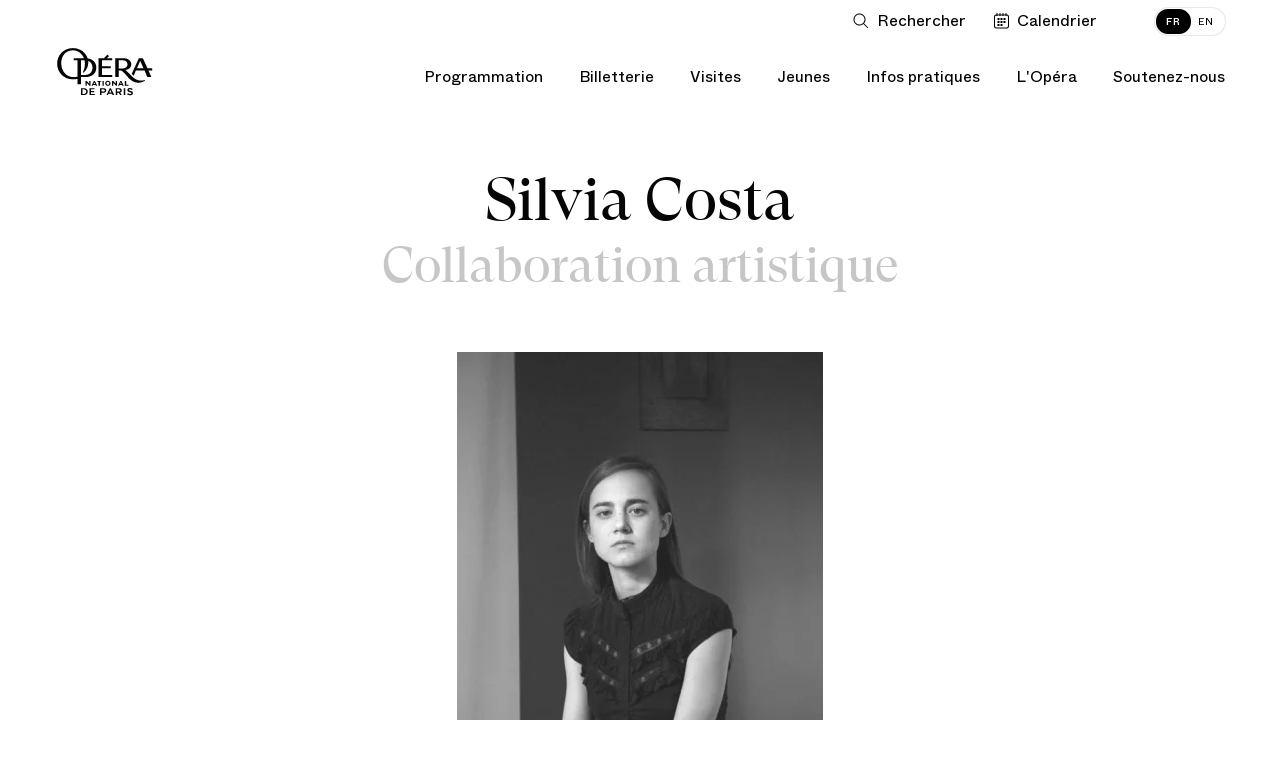

--- FILE ---
content_type: text/html; charset=UTF-8
request_url: https://www.operadeparis.fr/artistes/silvia-costa
body_size: 21877
content:
<!DOCTYPE html>

<html lang="fr" class="no-js ">

<head>
		<meta charset="utf-8">
	<meta http-equiv="X-UA-Compatible" content="IE=edge">
	<meta name="viewport" content="width=device-width, initial-scale=1.0">
	 
	<title>Silvia Costa - Opéra national de Paris</title>
<meta name="description" content="Collaboration artistique">
<meta property="fb:admins" content="100001188593247">
<meta property="og:title" content="Silvia Costa">
<meta property="og:description" content="Collaboration artistique">
<meta property="og:image:secure_url" content="https://res.cloudinary.com/opera-national-de-paris/image/upload/c_crop%2ch_318%2cw_567%2cx_0%2cy_132/c_fill%2ch_315%2cw_600/a_270%2cc_fit%2cco_rgb:fff%2cg_south_west%2cl_text:Helvetica_10_left:%C2%A9%20%2cw_315%2cx_5%2cy_5/f_auto/v1/user_photos/mnemlgfsvjtcym311acv?_a=E">
<meta property="og:author" content="https://www.facebook.com/operadeparis">
<meta property="og:type" content="website">
<meta property="og:site_name" content="Opéra national de Paris">
<meta property="og:image:width" content="600">
<meta property="og:image:height" content="315">
<meta property="og:url" content="https://www.operadeparis.fr/artistes/silvia-costa">
<meta property="og:image" content="https://res.cloudinary.com/opera-national-de-paris/image/upload/c_crop%2ch_318%2cw_567%2cx_0%2cy_132/c_fill%2ch_315%2cw_600/a_270%2cc_fit%2cco_rgb:fff%2cg_south_west%2cl_text:Helvetica_10_left:%C2%A9%20%2cw_315%2cx_5%2cy_5/f_auto/v1/user_photos/mnemlgfsvjtcym311acv?_a=E">

<meta name="twitter:card" content="summary">
<meta name="twitter:site" content="@operadeparis">
<meta name="twitter:title" content="Silvia Costa">
<meta name="twitter:description" content="Collaboration artistique">
<meta name="twitter:image" content="https://res.cloudinary.com/opera-national-de-paris/image/upload/c_crop%2ch_318%2cw_567%2cx_0%2cy_132/c_fill%2ch_315%2cw_600/a_270%2cc_fit%2cco_rgb:fff%2cg_south_west%2cl_text:Helvetica_10_left:%C2%A9%20%2cw_315%2cx_5%2cy_5/f_auto/v1/user_photos/mnemlgfsvjtcym311acv?_a=E">
<meta name="twitter:url" content="https://www.operadeparis.fr/artistes/silvia-costa">
<script type="application/ld+json">{"@context":"https://schema.org","@type":"WebPage","name":"Silvia Costa - Opéra national de Paris","description":"Collaboration artistique"}</script>
			<link href="/dist/app.4febc5f7a34baf4c213e.css" rel="stylesheet" nonce="CccnJnQvl8VJLBHDaekwwcujJjcMl1NC">
	
			<link href="/dist/chunks/artist.684fb10f0a7e4fbe261b.css" rel="stylesheet" nonce="CccnJnQvl8VJLBHDaekwwcujJjcMl1NC">
		<link rel="dns-prefetch" href="//res.cloudinary.com">
	<link rel="dns-prefetch" href="//www6.smartadserver.com">
	<link rel="apple-touch-icon" href="/apple-touch-icon.png">
	<link rel="icon" type="image/png" href="/images/favicons/favicon-32x32.png" sizes="32x32" class="favicon"/>
	<link rel="icon" type="image/png" href="/images/favicons/favicon-16x16.png" sizes="16x16" class="favicon"/>
	<script nonce="CccnJnQvl8VJLBHDaekwwcujJjcMl1NC">
    if(document.cookie.match(/fonts_loaded=Y/)) {
        document.documentElement.className += ' fonts-loaded';
    }
</script>
<link rel="stylesheet" href="/dist/icons/icons.data.svg.css?v=20250410" media="all">	<script type="text/javascript" nonce="CccnJnQvl8VJLBHDaekwwcujJjcMl1NC">
    window.kameleoonQueue = window.kameleoonQueue || [];

    function excludeKameleoonEval() {
        Kameleoon.Utils.runProtectedScript = function (code, fileName) {

            let script = document.createElement("script");
            const nonce = document.body.getAttribute('data-nonce');
            script.innerHTML = code;
            script.setAttribute("nonce", nonce || "");
            if (fileName) {
                script.innerHTML += "//# sourceURL=" + fileName;
            }
            document.head.appendChild(script);
        };
    }

    kameleoonQueue.push({
        level: "IMMEDIATE",
        command: excludeKameleoonEval
    });
</script>

<script type="text/javascript" nonce="CccnJnQvl8VJLBHDaekwwcujJjcMl1NC">
    // Duration in milliseconds to wait while the Kameleoon application file is loaded
    var kameleoonLoadingTimeout = 1000;

    window.kameleoonQueue = window.kameleoonQueue || [];
    window.kameleoonStartLoadTime = new Date().getTime();
    if (!document.getElementById("kameleoonLoadingStyleSheet") && !window.kameleoonDisplayPageTimeOut) {
        var kameleoonS = document.getElementsByTagName("script")[0];
        var kameleoonCc = "* { visibility: hidden !important; background-image: none !important; }";
        var kameleoonStn = document.createElement("style");
        kameleoonStn.type = "text/css";
        kameleoonStn.id = "kameleoonLoadingStyleSheet";
        if (kameleoonStn.styleSheet) {
            kameleoonStn.styleSheet.cssText = kameleoonCc;
        } else {
            kameleoonStn.appendChild(document.createTextNode(kameleoonCc));
        }
        kameleoonS.parentNode.insertBefore(kameleoonStn, kameleoonS);
        window.kameleoonDisplayPage = function (fromEngine) {
            if (!fromEngine) {
                window.kameleoonTimeout = true;
            }
            if (kameleoonStn.parentNode) {
                kameleoonStn.parentNode.removeChild(kameleoonStn);
            }
        };
        window.kameleoonDisplayPageTimeOut = window.setTimeout(window.kameleoonDisplayPage, kameleoonLoadingTimeout);
    }
</script>
<script type="text/javascript" nonce="CccnJnQvl8VJLBHDaekwwcujJjcMl1NC">
    // Change the value of this URL to point to your own URL, where the iFrame is hosted
    window.kameleoonIframeURL = "https://www.operadeparis.fr/kameleoon_static_file.html";

    window.kameleoonLightIframe = false;
    var kameleoonIframeOriginElement = document.createElement("a");
    kameleoonIframeOriginElement.href = kameleoonIframeURL;
    window.kameleoonIframeOrigin = kameleoonIframeOriginElement.origin || (kameleoonIframeOriginElement.protocol + "//" + kameleoonIframeOriginElement.hostname);
    if (location.href.indexOf(window.kameleoonIframeOrigin) != 0) {
        window.kameleoonLightIframe = true;
        var kameleoonProcessMessageEvent = function (event) {
            if (window.kameleoonIframeOrigin == event.origin && event.data.slice && event.data.slice(0, 9) == "Kameleoon") {
                window.removeEventListener("message", kameleoonProcessMessageEvent);
                window.kameleoonExternalIFrameLoaded = true;
                if (window.Kameleoon) {
                    Kameleoon.Utils.runProtectedScript(event.data);
                    Kameleoon.Analyst.load();
                } else {
                    window.kameleoonExternalIFrameLoadedData = event.data;
                }
            }
        };
        if (window.addEventListener) {
            window.addEventListener("message", kameleoonProcessMessageEvent, false);
        }
        var iframeNode = document.createElement("iframe");
        iframeNode.src = kameleoonIframeURL;
        iframeNode.id = "kameleoonExternalIframe";
        iframeNode.style = "float: left !important; opacity: 0.0 !important; width: 0px !important; height: 0px !important;";
        document.head.appendChild(iframeNode);
    }
</script>
<script type="text/javascript" src="//tm4oedch3e.kameleoon.eu/kameleoon.js" async="true" nonce="CccnJnQvl8VJLBHDaekwwcujJjcMl1NC"></script>

	<script id="global-application-namespaces" nonce="CccnJnQvl8VJLBHDaekwwcujJjcMl1NC">
	// GTM
	window.dataLayer = window.dataLayer || [];

	// ONP related
	window.ONP = window.ONP || {};
	window.ONP.behavior = window.ONP.behavior || {};
	window.ONP.ui = window.ONP.ui || {};
	window.ONP.scrollLockManager = window.ONP.scrollLockManager || {};
	window.ONP.gtm = window.ONP.gtm || {loaded: false, error: false};
</script>

			<script nonce="CccnJnQvl8VJLBHDaekwwcujJjcMl1NC">
        // dirty but ..
        if ( window.location.href.indexOf('espace-personnel') !== -1 || window.location.href.indexOf('personal-area') !== -1 ) {

            var analytics_onp = {
                tag: "CONNEXION",
                category: "CONNECTE",
                customerID: ""
            };

        }
    </script>
	
	
			<script nonce="CccnJnQvl8VJLBHDaekwwcujJjcMl1NC">
    let cspNounce = 'CccnJnQvl8VJLBHDaekwwcujJjcMl1NC';
    (function(w, d, s, l, i) {
        w[l] = w[l] || [];
        w[l].push({
            'gtm.start': new Date().getTime(),
            event: 'gtm.js',
            nonce: cspNounce
        });
        var f = d.getElementsByTagName(s)[0],
            j = d.createElement(s),
            dl = l != 'dataLayer' ? '&l=' + l : '';
        j.async = true;
        j.src =
            'https://www.googletagmanager.com/gtm.js?id=' + i + dl;
        var n = d.querySelector('[nonce]');
        n && j.setAttribute('nonce', n.nonce || n.getAttribute('nonce'));
        f.parentNode.insertBefore(j, f);
		
        // Dispatching custom events

        j.addEventListener('load', function gtmContainerLoaded(e) {
            window.ONP.gtm.loaded = true;
            window.ONP.gtm.error = false;
            j.removeEventListener('load', gtmContainerLoaded);
            window.dispatchEvent(new CustomEvent('gtmContainerLoaded'))
        });

        j.addEventListener('error', function gtmContainerError(e) {
            window.ONP.gtm.loaded = false;
            window.ONP.gtm.error = true;
            j.removeEventListener('error', gtmContainerError);
            window.dispatchEvent(new CustomEvent('gtmContainerError'))
        });

    })(window, document, 'script', 'dataLayer', 'GTM-KLKLKL');
</script>
		</head>


<body
	data-behavior="favicon_manager click_tracker handle_page_view"
	data-cookie-lifetime="568800" 
	data-gtm-ui="GTM-KLKLKL"
	class="route-artist-artist "
	data-template="artist"
	data-track-plan="tracking_global_connected_user tracking_abo_popin tracking_tooltip "
	data-nonce="CccnJnQvl8VJLBHDaekwwcujJjcMl1NC"
			>
	
			<noscript>
    <iframe src="https://www.googletagmanager.com/ns.html?id=GTM-KLKLKL" height="0" width="0" style="display:none;visibility:hidden" nonce="CccnJnQvl8VJLBHDaekwwcujJjcMl1NC"></iframe>
</noscript>
	
	<section
	id="component-main-navigation"
	class="component-main-navigation "
	data-behavior="main_navigation check_user_status"
	data-urllogin="https://www.operadeparis.fr/auth/login"
	data-urlcartempty="https://www.operadeparis.fr/panier"
		data-auth-strings='{
		"en_create": "Create your Opera account or log in to consult your personalized offers.",
		"fr_create": "Créez votre compte Opéra ou identifiez-vous pour accéder à vos offres personnalisées.",
		"en_identify": "Log in",
		"fr_identify": "identifier"
	}'
	data-translations='{
		"close": "Fermer la liste déroulante",
		"toggle": "Ouvrir ou fermer la liste déroulante",
		"login": "Connection",
		"logout": "Déconnection",
		"shopping": "Panier",
		"search": "Ouvrir la recherche",
		"calendar": "Voir le calendrier",
		"account": "Mon compte",
		"accountFr": "Mon compte",
		"basket": "Panier",
		"basketFr": "Panier",
		"basketUrlFr": "https://www.operadeparis.fr/panier"
	}' 

	>
	<div class="component-main-navigation__sb-and-infobar-wrapper">
		<div class="component-main-navigation__infobar">
			</div>
	</div>
	<header class="component-main-navigation__header">
		<nav class="component-main-navigation__subsidiary vanish-mobile">
    <ul class="component-main-navigation__subsidiary-list">
                    <li class="maz-top-nav-search">
                <button class="maz-icon-search js-modal" name="Ouvrir la recherche" aria-label="Ouvrir la recherche"
                    data-modal-prefix-class="maz" data-modal-content-id="aria-modal-search"
                    data-modal-describedby-id="Elastic search modal" data-modal-focus-toid="aria-modal-search-input"
                    data-modal-bsl-target-desktop="aria-modal-search-results"
					data-tracking-static-attributes='{"event":"menu_click","menu_item_url":"","menu_item_text":"Rechercher","menu_item_category":"top_nav","menu_item_category2":"","menu_type":"standard"}'
					data-tracking-type="menu_click"
				>
                    <span class="libelle">Rechercher</span>
                    <span class="search-button-stroke"></span>
                </button>
            </li>
                            <li class="maz-top-nav-calendar">
                <button
                    class="maz-icon-calendar"
                    data-drawer-open-id="agenda"
                    aria-label="Voir le calendrier"
				    data-tracking-static-attributes='{"event":"menu_click","menu_item_text":"Calendrier","menu_item_category":"top_nav","menu_item_category2":"","menu_type":"standard"}'
                    data-tracking-type="menu_click"
                >
                    <span class="libelle">Calendrier</span>
                </button>
                
            </li>
                <li class="maz-top-nav-cart">
            
        </li>
        <li class="maz-top-nav-account">
            
        </li>
    </ul>

    <ul class="component-main-navigation__subsidiary-langs">
                    
            <li>
                <a data-lang="fr"  href="https://www.operadeparis.fr/artistes/silvia-costa" class="active">
                    <span class="lang-desktop">FR</span>
                    <span class="lang-mobile">Français</span>
                </a>
            </li>
                    
            <li>
                <a data-lang="en"  href="https://www.operadeparis.fr/en/artists/silvia-costa" >
                    <span class="lang-desktop">EN</span>
                    <span class="lang-mobile">English</span>
                </a>
            </li>
            </ul>
</nav>

		<div class="component-main-navigation__head-mobile">
			<div class="component-main-navigation__head-mobile-right">
									<button
						class="maz-icon-search js-modal"
						name="Ouvrir la recherche"
						aria-label="Ouvrir la recherche"
						data-modal-prefix-class="maz"
						data-modal-content-id="aria-modal-search"
						data-modal-describedby-id="Elastic search modal"
						data-modal-focus-toid="aria-modal-search-input"
						data-modal-bsl-target-desktop="aria-modal-search-results"
						data-tracking-static-attributes='{"event":"menu_click","menu_item_url":"","menu_item_text":"Rechercher","menu_item_category":"top_nav","menu_item_category2":"","menu_type":"standard"}'
						data-tracking-type="menu_click"
					>
						<span class="visually-hidden">Rechercher</span>
					</button>
				
				<button
                    class="maz-icon-calendar"
                    data-drawer-open-id="agenda"
                    aria-label="Voir le calendrier"
				    data-tracking-static-attributes='{
						"event":"menu_click",
						"menu_item_url":"https://www.operadeparis.fr/artistes/silvia-costa#agenda",
						"menu_item_text":"Calendrier",
						"menu_item_category":"top_nav",
						"menu_item_category2":"",
						"menu_type":"standard"
					}'
                    data-tracking-type="menu_click"
                >
					<span class="visually-hidden">Calendrier</span>
                </button>

				
				

			</div>

			<a class="maz-icon-logo-opera-monogramme" href="https://www.operadeparis.fr">
				<span class="visually-hidden">Accueil - Opéra national de Paris</span>
			</a>

			<button class="hamburger hamburger--squeeze js-hamburger" type="button"
					aria-label="Menu" aria-controls="navigation" aria-expanded="false">
				<span class="hamburger-box">
					<span class="hamburger-inner"></span>
				</span>
			</button>
		</div>

		<div class="component-main-navigation__drawer">

    <div class="component-main-navigation__head-desktop">
        <div class="component-main-navigation__logos vanish-mobile">
            <a class="component-main-navigation__logos-link" href="https://www.operadeparis.fr">
                <span class="maz-icon-logo-opera"></span>
                <span class="maz-icon-logo-opera-monogramme"></span>
                <span class="visually-hidden">Accueil - Opéra national de Paris</span>
            </a>
        </div>

        <nav class="component-main-navigation__mobile-container">
            
            <div class="component-main-navigation__mobile-account" data-behavior="main_navigation_mobile">
                <div class="component-main-navigation__mobile-account-wrapper">
                    <div class="component-main-navigation__mobile-account-top">
                        
                        
                        <div class="component-main-navigation__mobile-account-label mobile-account-connected">
                            <span class="maz-icon maz-icon-account"></span>
                            <span class="account-mobile-label-connected"></span>
                        </div>

                        
                        <button class="component-main-navigation__mobile-account-label mobile-account-unconnected">
                            <span class="maz-icon maz-icon-account"></span>
                            <span>Mon compte</span>
                        </button>

                        
                        <button class="component-main-navigation__mobile-account-button" type="button">
                            <span class="button-account-text">Mes billets</span>
                            <span class="maz-icon maz-icon-retract-empty"></span>
                        </button>
                    </div>
                    <div class="component-main-navigation__mobile-account-content" inert>
                        <div class="component-main-navigation__mobile-account-content-overflow">
                            <ul class="component-main-navigation__mobile-account-list" id="mobile-account">
                            </ul>
                            <div class="component-main-navigation__mobile-account-cta-container">
                            </div>
                        </div>
                    </div>
                </div>
            </div>
            

            <div class="component-main-navigation__primary">
    
    
                                                            <div class="component-main-navigation__primary-entry">
                            <div class="component-main-navigation__primary-accordion">
                                <button class="component-main-navigation__primary-toggler accordion-toggler " aria-selected="false" aria-expanded="false" name="Ouvrir ou fermer la liste déroulante"><span class="accordion-toggler-text">Programmation</span><span class="maz-icon-arrow"></span></button>
                                <div class="component-main-navigation__primary-content accordion-content" aria-hidden="true">
                                    <div class="component-main-navigation__primary-content-wrapper">
                                        <button class="component-main-navigation__primary-toggler close-toggler  accordion-toggler vanish-desktop " aria-selected="false" aria-expanded="false" name="Ouvrir ou fermer la liste déroulante"><span class="maz-icon-arrow"></span><span class="accordion-toggler-text">Programmation</span></button>
                                                                                                                        <div class="component-main-navigation__primary-content-column push-button">
                                                                                                                                                <a
                                                        href="/programmation/saison-25-26"
                                                        class="black"
                                                                                                                data-tracking-static-attributes='{
                                                            "event":"menu_click",
                                                            "menu_item_url":"https://www.operadeparis.fr/programmation/saison-25-26",
                                                            "menu_item_text":"Découvrir la saison 25/26",
                                                            "menu_item_category":"Programmation",
                                                            "menu_item_category2":"",
                                                            "menu_type":"bouton"
                                                        }'
                                                        data-tracking-type="menu_click"
                                                    >
                                                                                                                Découvrir la saison 25/26
                                                    </a>
                                                                                                                                                                                                <a
                                                        data-drawer-open-id="agenda"
                                                        href="javascript:void(0)"
                                                        class="white"
                                                        data-tracking-static-attributes='{
                                                            "event":"menu_click",
                                                            "menu_item_url":"https://www.operadeparis.fr/artistes/silvia-costa#agenda",
                                                            "menu_item_text":"Calendrier",
                                                            "menu_item_category":"Programmation",
                                                            "menu_item_category2":"",
                                                            "menu_type":"bouton"
                                                        }'
                                                        data-tracking-type="menu_click"
                                                    >
                                                                                                                    <span class="maz-icon-calendar"></span>
                                                                                                                Calendrier
                                                    </a>
                                                                                                                                    </div>
                                                                                <div class="component-main-navigation__primary-content-list">
                                                                                                    <div class="component-main-navigation__primary-content-column">
                                                                                                                    <p class="component-main-navigation__primary-subtheme-label">Événements</p>
                                                                                                                <ul class="component-main-navigation__primary-subtheme-list">
                                                                                                                                                                                                <li>
                                                                        <a
                                                                            class=""
                                                                            href="/info/festival-ring-26"
                                                                                                                                                        data-tracking-static-attributes='{"event":"menu_click","menu_item_url":"https://www.operadeparis.fr/info/festival-ring-26","menu_item_text":"Festival RING 2026","menu_item_category":"Programmation","menu_item_category2":"Événements","menu_type":"standard"}'
                                                                            data-tracking-type="menu_click"
                                                                        >Festival RING 2026</a>
                                                                    </li>
                                                                                                                                                                                                                                                                <li>
                                                                        <a
                                                                            class=""
                                                                            href="/info/150-ans-du-palais-garnier"
                                                                                                                                                        data-tracking-static-attributes='{"event":"menu_click","menu_item_url":"https://www.operadeparis.fr/info/150-ans-du-palais-garnier","menu_item_text":"150 ans du Palais Garnier","menu_item_category":"Programmation","menu_item_category2":"Événements","menu_type":"standard"}'
                                                                            data-tracking-type="menu_click"
                                                                        >150 ans du Palais Garnier</a>
                                                                    </li>
                                                                                                                                                                                                                                                                <li>
                                                                        <a
                                                                            class=""
                                                                            href="/programmation/saison-25-26/experiences-rencontres"
                                                                                                                                                        data-tracking-static-attributes='{"event":"menu_click","menu_item_url":"https://www.operadeparis.fr/programmation/saison-25-26/experiences-rencontres","menu_item_text":"Rencontres &quot;Toï toï toï&quot;","menu_item_category":"Programmation","menu_item_category2":"Événements","menu_type":"standard"}'
                                                                            data-tracking-type="menu_click"
                                                                        >Rencontres &quot;Toï toï toï&quot;</a>
                                                                    </li>
                                                                                                                                                                                                                                                                <li>
                                                                        <a
                                                                            class=""
                                                                            href="/programmation/saison-25-26/experiences-repetitions-publiques"
                                                                                                                                                        data-tracking-static-attributes='{"event":"menu_click","menu_item_url":"https://www.operadeparis.fr/programmation/saison-25-26/experiences-repetitions-publiques","menu_item_text":"Répétitions publiques","menu_item_category":"Programmation","menu_item_category2":"Événements","menu_type":"standard"}'
                                                                            data-tracking-type="menu_click"
                                                                        >Répétitions publiques</a>
                                                                    </li>
                                                                                                                                                                                    </ul>
                                                    </div>
                                                                                                    <div class="component-main-navigation__primary-content-column">
                                                                                                                    <p class="component-main-navigation__primary-subtheme-label">Diffusions</p>
                                                                                                                <ul class="component-main-navigation__primary-subtheme-list">
                                                                                                                                                                                                <li>
                                                                        <a
                                                                            class=""
                                                                            href="https://play.operadeparis.fr/"
                                                                             target="_blank"                                                                             data-tracking-static-attributes='{"event":"menu_click","menu_item_url":"https://play.operadeparis.fr/","menu_item_text":"Streaming sur POP","menu_item_category":"Programmation","menu_item_category2":"Diffusions","menu_type":"standard"}'
                                                                            data-tracking-type="menu_click"
                                                                        >Streaming sur POP</a>
                                                                    </li>
                                                                                                                                                                                                                                                                <li>
                                                                        <a
                                                                            class=""
                                                                            href="/info/cinema-tv-radio"
                                                                                                                                                        data-tracking-static-attributes='{"event":"menu_click","menu_item_url":"https://www.operadeparis.fr/info/cinema-tv-radio","menu_item_text":"Cinéma, TV, radio","menu_item_category":"Programmation","menu_item_category2":"Diffusions","menu_type":"standard"}'
                                                                            data-tracking-type="menu_click"
                                                                        >Cinéma, TV, radio</a>
                                                                    </li>
                                                                                                                                                                                                                                                                <li>
                                                                        <a
                                                                            class=""
                                                                            href="/info/opera-dete"
                                                                                                                                                        data-tracking-static-attributes='{"event":"menu_click","menu_item_url":"https://www.operadeparis.fr/info/opera-dete","menu_item_text":"Opéra d&#039;été","menu_item_category":"Programmation","menu_item_category2":"Diffusions","menu_type":"standard"}'
                                                                            data-tracking-type="menu_click"
                                                                        >Opéra d&#039;été</a>
                                                                    </li>
                                                                                                                                                                                    </ul>
                                                    </div>
                                                                                            </div>
                                                                                                    <!-- New block for push edito -->
                                                    <div class="component-main-navigation__primary-content-column push-edito">
                                                                                                                    <a
                                                                href="https://www.operadeparis.fr/info/le-palais-garnier-objet-de-tous-les-fantasmes"
                                                                 target="_blank"                                                                 data-tracking-static-attributes='{"event":"menu_click","menu_item_url":"https://www.operadeparis.fr/info/le-palais-garnier-objet-de-tous-les-fantasmes","menu_item_text":"Découvrir","menu_item_category":"Programmation","menu_item_category2":"Rencontres– 150 ans Palais Garnier","menu_type":"edito"}'
                                                                data-tracking-type="menu_click"
                                                            >                                                             <img src="https://res.cloudinary.com/opera-national-de-paris/image/upload/c_crop%2ch_1406%2cw_1825%2cx_344%2cy_0/h_267%2cw_347/f_auto/v1/user_photos/vs2mo2so7dolsdemyhhq?_a=E"/>
                                                            <div class="push-edito-infos">
                                                                <p>Rencontres– 150 ans Palais Garnier</p>
                                                                                                                                    <button>Découvrir</button>
                                                                                                                            </div>
                                                            </a>                                                    </div>
                                                                                            
                                        <ul class="component-main-navigation__subsidiary-langs vanish-desktop">
                                                                                                
                                                <li>
                                                    <a data-lang="fr"  href="https://www.operadeparis.fr/artistes/silvia-costa" class="active">
                                                        <span class="lang-desktop">FR</span>
                                                        <span class="lang-mobile">Français</span>
                                                    </a>
                                                </li>
                                                                                                
                                                <li>
                                                    <a data-lang="en"  href="https://www.operadeparis.fr/en/artists/silvia-costa" >
                                                        <span class="lang-desktop">EN</span>
                                                        <span class="lang-mobile">English</span>
                                                    </a>
                                                </li>
                                                                                    </ul>
    
                                        <button class="maz-icon-close">
                                            <span class="visually-hidden">Fermer la liste déroulante</span>
                                        </button>
                                        <span class="component-main-navigation__primary-content-wrapper-title">Programmation</span>
                                    </div>
                                </div>
                            </div>
                        </div>
                                                                                <div class="component-main-navigation__primary-entry">
                            <div class="component-main-navigation__primary-accordion">
                                <button class="component-main-navigation__primary-toggler accordion-toggler " aria-selected="false" aria-expanded="false" name="Ouvrir ou fermer la liste déroulante"><span class="accordion-toggler-text">Billetterie</span><span class="maz-icon-arrow"></span></button>
                                <div class="component-main-navigation__primary-content accordion-content" aria-hidden="true">
                                    <div class="component-main-navigation__primary-content-wrapper">
                                        <button class="component-main-navigation__primary-toggler close-toggler  accordion-toggler vanish-desktop " aria-selected="false" aria-expanded="false" name="Ouvrir ou fermer la liste déroulante"><span class="maz-icon-arrow"></span><span class="accordion-toggler-text">Billetterie</span></button>
                                                                                                                        <div class="component-main-navigation__primary-content-column push-button">
                                                                                                                                                <a
                                                        href="/billetterie"
                                                        class="black"
                                                                                                                data-tracking-static-attributes='{
                                                            "event":"menu_click",
                                                            "menu_item_url":"https://www.operadeparis.fr/billetterie",
                                                            "menu_item_text":"Acheter des billets",
                                                            "menu_item_category":"Billetterie",
                                                            "menu_item_category2":"",
                                                            "menu_type":"bouton"
                                                        }'
                                                        data-tracking-type="menu_click"
                                                    >
                                                                                                                    <span class="maz-icon-ticket"></span>
                                                                                                                Acheter des billets
                                                    </a>
                                                                                                                                                                                                <a
                                                        href="https://bourse.operadeparis.fr/?lang=fr"
                                                        class="white"
                                                         target="_blank"                                                         data-tracking-static-attributes='{
                                                            "event":"menu_click",
                                                            "menu_item_url":"https://bourse.operadeparis.fr/?lang=fr",
                                                            "menu_item_text":"Bourse aux billets",
                                                            "menu_item_category":"Billetterie",
                                                            "menu_item_category2":"",
                                                            "menu_type":"bouton"
                                                        }'
                                                        data-tracking-type="menu_click"
                                                    >
                                                                                                                Bourse aux billets
                                                    </a>
                                                                                                                                                                                                <a
                                                        href="/billetterie/offres/filtre/cadeaux"
                                                        class="white"
                                                                                                                data-tracking-static-attributes='{
                                                            "event":"menu_click",
                                                            "menu_item_url":"https://www.operadeparis.fr/billetterie/offres/filtre/cadeaux",
                                                            "menu_item_text":"Offrir l’Opéra",
                                                            "menu_item_category":"Billetterie",
                                                            "menu_item_category2":"",
                                                            "menu_type":"bouton"
                                                        }'
                                                        data-tracking-type="menu_click"
                                                    >
                                                                                                                Offrir l’Opéra
                                                    </a>
                                                                                                                                    </div>
                                                                                <div class="component-main-navigation__primary-content-list">
                                                                                                    <div class="component-main-navigation__primary-content-column">
                                                                                                                    <p class="component-main-navigation__primary-subtheme-label">Abonnements</p>
                                                                                                                <ul class="component-main-navigation__primary-subtheme-list">
                                                                                                                                                                                                <li>
                                                                        <a
                                                                            class=""
                                                                            href="https://www.operadeparis.fr/billetterie/abonnements/festival-ring"
                                                                                                                                                        data-tracking-static-attributes='{"event":"menu_click","menu_item_url":"https://www.operadeparis.fr/billetterie/abonnements/festival-ring","menu_item_text":"Festival RING 2026","menu_item_category":"Billetterie","menu_item_category2":"Abonnements","menu_type":"standard"}'
                                                                            data-tracking-type="menu_click"
                                                                        >Festival RING 2026</a>
                                                                    </li>
                                                                                                                                                                                                                                                                <li>
                                                                        <a
                                                                            class=""
                                                                            href="https://www.operadeparis.fr/billetterie/abonnements"
                                                                                                                                                        data-tracking-static-attributes='{"event":"menu_click","menu_item_url":"https://www.operadeparis.fr/billetterie/abonnements","menu_item_text":"Abonnements 26/27","menu_item_category":"Billetterie","menu_item_category2":"Abonnements","menu_type":"standard"}'
                                                                            data-tracking-type="menu_click"
                                                                        >Abonnements 26/27</a>
                                                                    </li>
                                                                                                                                                                                                                                                                <li>
                                                                        <a
                                                                            class=""
                                                                            href="https://play.operadeparis.fr/abonnements?utm_source=site&amp;utm_medium=abo-pop&amp;utm_campaign=abo-pop"
                                                                             target="_blank"                                                                             data-tracking-static-attributes='{"event":"menu_click","menu_item_url":"https://play.operadeparis.fr/abonnements?utm_source=site&amp;utm_medium=abo-pop&amp;utm_campaign=abo-pop","menu_item_text":"Abonnements streaming","menu_item_category":"Billetterie","menu_item_category2":"Abonnements","menu_type":"standard"}'
                                                                            data-tracking-type="menu_click"
                                                                        >Abonnements streaming</a>
                                                                    </li>
                                                                                                                                                                                                                                                                <li>
                                                                        <a
                                                                            class=""
                                                                            href="/billetterie/offres/avantages-abonnes"
                                                                                                                                                        data-tracking-static-attributes='{"event":"menu_click","menu_item_url":"https://www.operadeparis.fr/billetterie/offres/avantages-abonnes","menu_item_text":"Avantages abonnés","menu_item_category":"Billetterie","menu_item_category2":"Abonnements","menu_type":"standard"}'
                                                                            data-tracking-type="menu_click"
                                                                        >Avantages abonnés</a>
                                                                    </li>
                                                                                                                                                                                    </ul>
                                                    </div>
                                                                                                    <div class="component-main-navigation__primary-content-column">
                                                                                                                    <p class="component-main-navigation__primary-subtheme-label">Offres</p>
                                                                                                                <ul class="component-main-navigation__primary-subtheme-list">
                                                                                                                                                                                                <li>
                                                                        <a
                                                                            class=""
                                                                            href="/billetterie/offres/filtre/famille-et-jeunes"
                                                                                                                                                        data-tracking-static-attributes='{"event":"menu_click","menu_item_url":"https://www.operadeparis.fr/billetterie/offres/filtre/famille-et-jeunes","menu_item_text":"Jeunes et familles","menu_item_category":"Billetterie","menu_item_category2":"Offres","menu_type":"standard"}'
                                                                            data-tracking-type="menu_click"
                                                                        >Jeunes et familles</a>
                                                                    </li>
                                                                                                                                                                                                                                                                <li>
                                                                        <a
                                                                            class=""
                                                                            href="/billetterie/offres/pass-saison"
                                                                                                                                                        data-tracking-static-attributes='{"event":"menu_click","menu_item_url":"https://www.operadeparis.fr/billetterie/offres/pass-saison","menu_item_text":"Pass&#039; saison","menu_item_category":"Billetterie","menu_item_category2":"Offres","menu_type":"standard"}'
                                                                            data-tracking-type="menu_click"
                                                                        >Pass&#039; saison</a>
                                                                    </li>
                                                                                                                                                                                                                                                                <li>
                                                                        <a
                                                                            class=""
                                                                            href="/infos-pratiques/petits-prix"
                                                                                                                                                        data-tracking-static-attributes='{"event":"menu_click","menu_item_url":"https://www.operadeparis.fr/infos-pratiques/petits-prix","menu_item_text":"Petits prix","menu_item_category":"Billetterie","menu_item_category2":"Offres","menu_type":"standard"}'
                                                                            data-tracking-type="menu_click"
                                                                        >Petits prix</a>
                                                                    </li>
                                                                                                                                                                                                                                                                <li>
                                                                        <a
                                                                            class="underlined"
                                                                            href="/billetterie/offres"
                                                                                                                                                        data-tracking-static-attributes='{"event":"menu_click","menu_item_url":"https://www.operadeparis.fr/billetterie/offres","menu_item_text":"Découvrir toutes nos offres","menu_item_category":"Billetterie","menu_item_category2":"Offres","menu_type":"standard"}'
                                                                            data-tracking-type="menu_click"
                                                                        >Découvrir toutes nos offres</a>
                                                                    </li>
                                                                                                                                                                                    </ul>
                                                    </div>
                                                                                                    <div class="component-main-navigation__primary-content-column">
                                                                                                                    <p class="component-main-navigation__primary-subtheme-label">Vous êtes</p>
                                                                                                                <ul class="component-main-navigation__primary-subtheme-list">
                                                                                                                                                                                                <li>
                                                                        <a
                                                                            class=""
                                                                            href="/groupes/info"
                                                                                                                                                        data-tracking-static-attributes='{"event":"menu_click","menu_item_url":"https://www.operadeparis.fr/groupes/info","menu_item_text":"Groupes et professionnels","menu_item_category":"Billetterie","menu_item_category2":"Vous êtes","menu_type":"standard"}'
                                                                            data-tracking-type="menu_click"
                                                                        >Groupes et professionnels</a>
                                                                    </li>
                                                                                                                                                                                                                                                                <li>
                                                                        <a
                                                                            class=""
                                                                            href="/entreprises/vos-operations-de-relations-publiques#premium"
                                                                                                                                                        data-tracking-static-attributes='{"event":"menu_click","menu_item_url":"https://www.operadeparis.fr/entreprises/vos-operations-de-relations-publiques#premium","menu_item_text":"Entreprises","menu_item_category":"Billetterie","menu_item_category2":"Vous êtes","menu_type":"standard"}'
                                                                            data-tracking-type="menu_click"
                                                                        >Entreprises</a>
                                                                    </li>
                                                                                                                                                                                                                                                                <li>
                                                                        <a
                                                                            class=""
                                                                            href="/infos-pratiques/programmation-accessible-psh"
                                                                                                                                                        data-tracking-static-attributes='{"event":"menu_click","menu_item_url":"https://www.operadeparis.fr/infos-pratiques/programmation-accessible-psh","menu_item_text":"Personnes en situation de handicap","menu_item_category":"Billetterie","menu_item_category2":"Vous êtes","menu_type":"standard"}'
                                                                            data-tracking-type="menu_click"
                                                                        >Personnes en situation de handicap</a>
                                                                    </li>
                                                                                                                                                                                    </ul>
                                                    </div>
                                                                                            </div>
                                                                                            
                                        <ul class="component-main-navigation__subsidiary-langs vanish-desktop">
                                                                                                
                                                <li>
                                                    <a data-lang="fr"  href="https://www.operadeparis.fr/artistes/silvia-costa" class="active">
                                                        <span class="lang-desktop">FR</span>
                                                        <span class="lang-mobile">Français</span>
                                                    </a>
                                                </li>
                                                                                                
                                                <li>
                                                    <a data-lang="en"  href="https://www.operadeparis.fr/en/artists/silvia-costa" >
                                                        <span class="lang-desktop">EN</span>
                                                        <span class="lang-mobile">English</span>
                                                    </a>
                                                </li>
                                                                                    </ul>
    
                                        <button class="maz-icon-close">
                                            <span class="visually-hidden">Fermer la liste déroulante</span>
                                        </button>
                                        <span class="component-main-navigation__primary-content-wrapper-title">Billetterie</span>
                                    </div>
                                </div>
                            </div>
                        </div>
                                                                                <div class="component-main-navigation__primary-entry">
                            <div class="component-main-navigation__primary-accordion">
                                <button class="component-main-navigation__primary-toggler accordion-toggler " aria-selected="false" aria-expanded="false" name="Ouvrir ou fermer la liste déroulante"><span class="accordion-toggler-text">Visites</span><span class="maz-icon-arrow"></span></button>
                                <div class="component-main-navigation__primary-content accordion-content" aria-hidden="true">
                                    <div class="component-main-navigation__primary-content-wrapper">
                                        <button class="component-main-navigation__primary-toggler close-toggler  accordion-toggler vanish-desktop " aria-selected="false" aria-expanded="false" name="Ouvrir ou fermer la liste déroulante"><span class="maz-icon-arrow"></span><span class="accordion-toggler-text">Visites</span></button>
                                                                                                                            <div class="component-main-navigation__primary-content-list">
                                                                                                    <div class="component-main-navigation__primary-content-column">
                                                                                                                    <p class="component-main-navigation__primary-subtheme-label">Palais Garnier</p>
                                                                                                                <ul class="component-main-navigation__primary-subtheme-list">
                                                                                                                                                                                                <li>
                                                                        <a
                                                                            class=""
                                                                            href="/visites/palais-garnier"
                                                                                                                                                        data-tracking-static-attributes='{"event":"menu_click","menu_item_url":"https://www.operadeparis.fr/visites/palais-garnier","menu_item_text":"Visites en individuel","menu_item_category":"Visites","menu_item_category2":"Palais Garnier","menu_type":"standard"}'
                                                                            data-tracking-type="menu_click"
                                                                        >Visites en individuel</a>
                                                                    </li>
                                                                                                                                                                                                                                                                <li>
                                                                        <a
                                                                            class=""
                                                                            href="/visites/palais-garnier/groupe"
                                                                                                                                                        data-tracking-static-attributes='{"event":"menu_click","menu_item_url":"https://www.operadeparis.fr/visites/palais-garnier/groupe","menu_item_text":"Visites en groupes et professionnels","menu_item_category":"Visites","menu_item_category2":"Palais Garnier","menu_type":"standard"}'
                                                                            data-tracking-type="menu_click"
                                                                        >Visites en groupes et professionnels</a>
                                                                    </li>
                                                                                                                                                                                                                                                                <li>
                                                                        <a
                                                                            class=""
                                                                            href="/visites/palais-garnier#infos-pratiques"
                                                                                                                                                        data-tracking-static-attributes='{"event":"menu_click","menu_item_url":"https://www.operadeparis.fr/visites/palais-garnier#infos-pratiques","menu_item_text":"Informations pratiques","menu_item_category":"Visites","menu_item_category2":"Palais Garnier","menu_type":"standard"}'
                                                                            data-tracking-type="menu_click"
                                                                        >Informations pratiques</a>
                                                                    </li>
                                                                                                                                                                                                                                                                <li>
                                                                        <a
                                                                            class=""
                                                                            href="/visites/expositions"
                                                                                                                                                        data-tracking-static-attributes='{"event":"menu_click","menu_item_url":"https://www.operadeparis.fr/visites/expositions","menu_item_text":"Expositions","menu_item_category":"Visites","menu_item_category2":"Palais Garnier","menu_type":"standard"}'
                                                                            data-tracking-type="menu_click"
                                                                        >Expositions</a>
                                                                    </li>
                                                                                                                                                                                    </ul>
                                                    </div>
                                                                                                    <div class="component-main-navigation__primary-content-column">
                                                                                                                    <p class="component-main-navigation__primary-subtheme-label">Opéra Bastille</p>
                                                                                                                <ul class="component-main-navigation__primary-subtheme-list">
                                                                                                                                                                                                <li>
                                                                        <a
                                                                            class=""
                                                                            href="/visites/opera-bastille"
                                                                                                                                                        data-tracking-static-attributes='{"event":"menu_click","menu_item_url":"https://www.operadeparis.fr/visites/opera-bastille","menu_item_text":"Visites en individuel","menu_item_category":"Visites","menu_item_category2":"Opéra Bastille","menu_type":"standard"}'
                                                                            data-tracking-type="menu_click"
                                                                        >Visites en individuel</a>
                                                                    </li>
                                                                                                                                                                                                                                                                <li>
                                                                        <a
                                                                            class=""
                                                                            href="/visites/opera-bastille/groupe"
                                                                                                                                                        data-tracking-static-attributes='{"event":"menu_click","menu_item_url":"https://www.operadeparis.fr/visites/opera-bastille/groupe","menu_item_text":"Visites en groupes et professionnels","menu_item_category":"Visites","menu_item_category2":"Opéra Bastille","menu_type":"standard"}'
                                                                            data-tracking-type="menu_click"
                                                                        >Visites en groupes et professionnels</a>
                                                                    </li>
                                                                                                                                                                                                                                                                <li>
                                                                        <a
                                                                            class=""
                                                                            href="/visites/opera-bastille#contact"
                                                                                                                                                        data-tracking-static-attributes='{"event":"menu_click","menu_item_url":"https://www.operadeparis.fr/visites/opera-bastille#contact","menu_item_text":"Accès et horaires","menu_item_category":"Visites","menu_item_category2":"Opéra Bastille","menu_type":"standard"}'
                                                                            data-tracking-type="menu_click"
                                                                        >Accès et horaires</a>
                                                                    </li>
                                                                                                                                                                                    </ul>
                                                    </div>
                                                                                                    <div class="component-main-navigation__primary-content-column">
                                                                                                                <ul class="component-main-navigation__primary-subtheme-list">
                                                                                                                                                                                                <li>
                                                                        <a
                                                                            class="underlined"
                                                                            href="/visites/opera-paris"
                                                                                                                                                        data-tracking-static-attributes='{"event":"menu_click","menu_item_url":"https://www.operadeparis.fr/visites/opera-paris","menu_item_text":"Découvrir tous les lieux","menu_item_category":"Visites","menu_item_category2":"","menu_type":"standard"}'
                                                                            data-tracking-type="menu_click"
                                                                        >Découvrir tous les lieux</a>
                                                                    </li>
                                                                                                                                                                                    </ul>
                                                    </div>
                                                                                            </div>
                                                                                                    <!-- New block for push edito -->
                                                    <div class="component-main-navigation__primary-content-column push-edito">
                                                                                                                    <a
                                                                href="https://www.operadeparis.fr/visites/opera-bastille"
                                                                 target="_blank"                                                                 data-tracking-static-attributes='{"event":"menu_click","menu_item_url":"https://www.operadeparis.fr/visites/opera-bastille","menu_item_text":"EN SAVOIR PLUS","menu_item_category":"Visites","menu_item_category2":"Visite guidée de l&#039;Opéra Bastille","menu_type":"edito"}'
                                                                data-tracking-type="menu_click"
                                                            >                                                             <img src="https://res.cloudinary.com/opera-national-de-paris/image/upload/c_crop%2ch_2032%2cw_2640%2cx_173%2cy_0/h_267%2cw_347/f_auto/v1/user_photos/gleyjzyig1nqdqrtmfxs?_a=E"/>
                                                            <div class="push-edito-infos">
                                                                <p>Visite guidée de l&#039;Opéra Bastille</p>
                                                                                                                                    <button>EN SAVOIR PLUS</button>
                                                                                                                            </div>
                                                            </a>                                                    </div>
                                                                                            
                                        <ul class="component-main-navigation__subsidiary-langs vanish-desktop">
                                                                                                
                                                <li>
                                                    <a data-lang="fr"  href="https://www.operadeparis.fr/artistes/silvia-costa" class="active">
                                                        <span class="lang-desktop">FR</span>
                                                        <span class="lang-mobile">Français</span>
                                                    </a>
                                                </li>
                                                                                                
                                                <li>
                                                    <a data-lang="en"  href="https://www.operadeparis.fr/en/artists/silvia-costa" >
                                                        <span class="lang-desktop">EN</span>
                                                        <span class="lang-mobile">English</span>
                                                    </a>
                                                </li>
                                                                                    </ul>
    
                                        <button class="maz-icon-close">
                                            <span class="visually-hidden">Fermer la liste déroulante</span>
                                        </button>
                                        <span class="component-main-navigation__primary-content-wrapper-title">Visites</span>
                                    </div>
                                </div>
                            </div>
                        </div>
                                                                                <div class="component-main-navigation__primary-entry">
                            <div class="component-main-navigation__primary-accordion">
                                <button class="component-main-navigation__primary-toggler accordion-toggler " aria-selected="false" aria-expanded="false" name="Ouvrir ou fermer la liste déroulante"><span class="accordion-toggler-text">Jeunes</span><span class="maz-icon-arrow"></span></button>
                                <div class="component-main-navigation__primary-content accordion-content" aria-hidden="true">
                                    <div class="component-main-navigation__primary-content-wrapper">
                                        <button class="component-main-navigation__primary-toggler close-toggler  accordion-toggler vanish-desktop " aria-selected="false" aria-expanded="false" name="Ouvrir ou fermer la liste déroulante"><span class="maz-icon-arrow"></span><span class="accordion-toggler-text">Jeunes</span></button>
                                                                                                                            <div class="component-main-navigation__primary-content-list">
                                                                                                    <div class="component-main-navigation__primary-content-column">
                                                                                                                    <p class="component-main-navigation__primary-subtheme-label">Programmation</p>
                                                                                                                <ul class="component-main-navigation__primary-subtheme-list">
                                                                                                                                                                                                <li>
                                                                        <a
                                                                            class=""
                                                                            href="/programmation/saison-25-26/spectacles-jeune-public-genres"
                                                                                                                                                        data-tracking-static-attributes='{"event":"menu_click","menu_item_url":"https://www.operadeparis.fr/programmation/saison-25-26/spectacles-jeune-public-genres","menu_item_text":"Spectacles jeunes 25/26","menu_item_category":"Jeunes","menu_item_category2":"Programmation","menu_type":"standard"}'
                                                                            data-tracking-type="menu_click"
                                                                        >Spectacles jeunes 25/26</a>
                                                                    </li>
                                                                                                                                                                                                                                                                <li>
                                                                        <a
                                                                            class=""
                                                                            href="/jeunes/ateliers"
                                                                                                                                                        data-tracking-static-attributes='{"event":"menu_click","menu_item_url":"https://www.operadeparis.fr/jeunes/ateliers","menu_item_text":"Ateliers","menu_item_category":"Jeunes","menu_item_category2":"Programmation","menu_type":"standard"}'
                                                                            data-tracking-type="menu_click"
                                                                        >Ateliers</a>
                                                                    </li>
                                                                                                                                                                                    </ul>
                                                    </div>
                                                                                                    <div class="component-main-navigation__primary-content-column">
                                                                                                                    <p class="component-main-navigation__primary-subtheme-label">Offres</p>
                                                                                                                <ul class="component-main-navigation__primary-subtheme-list">
                                                                                                                                                                                                <li>
                                                                        <a
                                                                            class=""
                                                                            href="/billetterie/offres/filtre/moins-de-28-ans"
                                                                                                                                                        data-tracking-static-attributes='{"event":"menu_click","menu_item_url":"https://www.operadeparis.fr/billetterie/offres/filtre/moins-de-28-ans","menu_item_text":"Moins de 28 ans","menu_item_category":"Jeunes","menu_item_category2":"Offres","menu_type":"standard"}'
                                                                            data-tracking-type="menu_click"
                                                                        >Moins de 28 ans</a>
                                                                    </li>
                                                                                                                                                                                                                                                                <li>
                                                                        <a
                                                                            class=""
                                                                            href="/billetterie/offres/filtre/moins-de-18-ans"
                                                                                                                                                        data-tracking-static-attributes='{"event":"menu_click","menu_item_url":"https://www.operadeparis.fr/billetterie/offres/filtre/moins-de-18-ans","menu_item_text":"Moins de 18 ans","menu_item_category":"Jeunes","menu_item_category2":"Offres","menu_type":"standard"}'
                                                                            data-tracking-type="menu_click"
                                                                        >Moins de 18 ans</a>
                                                                    </li>
                                                                                                                                                                                    </ul>
                                                    </div>
                                                                                                    <div class="component-main-navigation__primary-content-column">
                                                                                                                    <p class="component-main-navigation__primary-subtheme-label">Enseignants et groupes</p>
                                                                                                                <ul class="component-main-navigation__primary-subtheme-list">
                                                                                                                                                                                                <li>
                                                                        <a
                                                                            class=""
                                                                            href="/jeunes/enseignants/representations-scolaires"
                                                                                                                                                        data-tracking-static-attributes='{"event":"menu_click","menu_item_url":"https://www.operadeparis.fr/jeunes/enseignants/representations-scolaires","menu_item_text":"Représentations scolaires","menu_item_category":"Jeunes","menu_item_category2":"Enseignants et groupes","menu_type":"standard"}'
                                                                            data-tracking-type="menu_click"
                                                                        >Représentations scolaires</a>
                                                                    </li>
                                                                                                                                                                                                                                                                <li>
                                                                        <a
                                                                            class=""
                                                                            href="/jeunes/enseignants/op-parcours"
                                                                                                                                                        data-tracking-static-attributes='{"event":"menu_click","menu_item_url":"https://www.operadeparis.fr/jeunes/enseignants/op-parcours","menu_item_text":"Op&#039; Parcours","menu_item_category":"Jeunes","menu_item_category2":"Enseignants et groupes","menu_type":"standard"}'
                                                                            data-tracking-type="menu_click"
                                                                        >Op&#039; Parcours</a>
                                                                    </li>
                                                                                                                                                                                                                                                                <li>
                                                                        <a
                                                                            class=""
                                                                            href="/jeunes/enseignants/opera-universite"
                                                                                                                                                        data-tracking-static-attributes='{"event":"menu_click","menu_item_url":"https://www.operadeparis.fr/jeunes/enseignants/opera-universite","menu_item_text":"Opéra Université","menu_item_category":"Jeunes","menu_item_category2":"Enseignants et groupes","menu_type":"standard"}'
                                                                            data-tracking-type="menu_click"
                                                                        >Opéra Université</a>
                                                                    </li>
                                                                                                                                                                                                                                                                <li>
                                                                        <a
                                                                            class=""
                                                                            href="/jeunes/ateliers/ateliers-scolaires"
                                                                                                                                                        data-tracking-static-attributes='{"event":"menu_click","menu_item_url":"https://www.operadeparis.fr/jeunes/ateliers/ateliers-scolaires","menu_item_text":"Ateliers scolaires","menu_item_category":"Jeunes","menu_item_category2":"Enseignants et groupes","menu_type":"standard"}'
                                                                            data-tracking-type="menu_click"
                                                                        >Ateliers scolaires</a>
                                                                    </li>
                                                                                                                                                                                    </ul>
                                                    </div>
                                                                                                    <div class="component-main-navigation__primary-content-column">
                                                                                                                    <p class="component-main-navigation__primary-subtheme-label">Visites</p>
                                                                                                                <ul class="component-main-navigation__primary-subtheme-list">
                                                                                                                                                                                                <li>
                                                                        <a
                                                                            class=""
                                                                            href="/visites/palais-garnier"
                                                                                                                                                        data-tracking-static-attributes='{"event":"menu_click","menu_item_url":"https://www.operadeparis.fr/visites/palais-garnier","menu_item_text":"Palais Garnier","menu_item_category":"Jeunes","menu_item_category2":"Visites","menu_type":"standard"}'
                                                                            data-tracking-type="menu_click"
                                                                        >Palais Garnier</a>
                                                                    </li>
                                                                                                                                                                                                                                                                <li>
                                                                        <a
                                                                            class=""
                                                                            href="/visites/opera-bastille"
                                                                                                                                                        data-tracking-static-attributes='{"event":"menu_click","menu_item_url":"https://www.operadeparis.fr/visites/opera-bastille","menu_item_text":"Opéra Bastille","menu_item_category":"Jeunes","menu_item_category2":"Visites","menu_type":"standard"}'
                                                                            data-tracking-type="menu_click"
                                                                        >Opéra Bastille</a>
                                                                    </li>
                                                                                                                                                                                                                                                                <li>
                                                                        <a
                                                                            class=""
                                                                            href="https://boutique.operadeparis.fr/fr/products/105-jeunesse/"
                                                                             target="_blank"                                                                             data-tracking-static-attributes='{"event":"menu_click","menu_item_url":"https://boutique.operadeparis.fr/fr/products/105-jeunesse/","menu_item_text":"Boutique","menu_item_category":"Jeunes","menu_item_category2":"Visites","menu_type":"standard"}'
                                                                            data-tracking-type="menu_click"
                                                                        >Boutique</a>
                                                                    </li>
                                                                                                                                                                                    </ul>
                                                    </div>
                                                                                            </div>
                                                                                                    <!-- New block for push edito -->
                                                    <div class="component-main-navigation__primary-content-column push-edito">
                                                                                                                    <a
                                                                href="https://www.operadeparis.fr/jeunes"
                                                                                                                                data-tracking-static-attributes='{"event":"menu_click","menu_item_url":"https://www.operadeparis.fr/jeunes","menu_item_text":"DÉCOUVRIR","menu_item_category":"Jeunes","menu_item_category2":"L&#039;ENSEMBLE DE NOS OFFRES JEUNE","menu_type":"edito"}'
                                                                data-tracking-type="menu_click"
                                                            >                                                             <img src="https://res.cloudinary.com/opera-national-de-paris/image/upload/c_crop%2ch_1667%2cw_2166%2cx_0%2cy_0/h_267%2cw_347/f_auto/v1/user_photos/meyvtd4h69w2txaxd85c?_a=E"/>
                                                            <div class="push-edito-infos">
                                                                <p>L&#039;ENSEMBLE DE NOS OFFRES JEUNE</p>
                                                                                                                                    <button>DÉCOUVRIR</button>
                                                                                                                            </div>
                                                            </a>                                                    </div>
                                                                                            
                                        <ul class="component-main-navigation__subsidiary-langs vanish-desktop">
                                                                                                
                                                <li>
                                                    <a data-lang="fr"  href="https://www.operadeparis.fr/artistes/silvia-costa" class="active">
                                                        <span class="lang-desktop">FR</span>
                                                        <span class="lang-mobile">Français</span>
                                                    </a>
                                                </li>
                                                                                                
                                                <li>
                                                    <a data-lang="en"  href="https://www.operadeparis.fr/en/artists/silvia-costa" >
                                                        <span class="lang-desktop">EN</span>
                                                        <span class="lang-mobile">English</span>
                                                    </a>
                                                </li>
                                                                                    </ul>
    
                                        <button class="maz-icon-close">
                                            <span class="visually-hidden">Fermer la liste déroulante</span>
                                        </button>
                                        <span class="component-main-navigation__primary-content-wrapper-title">Jeunes</span>
                                    </div>
                                </div>
                            </div>
                        </div>
                                                                                <div class="component-main-navigation__primary-entry">
                            <div class="component-main-navigation__primary-accordion">
                                <button class="component-main-navigation__primary-toggler accordion-toggler " aria-selected="false" aria-expanded="false" name="Ouvrir ou fermer la liste déroulante"><span class="accordion-toggler-text">Infos pratiques</span><span class="maz-icon-arrow"></span></button>
                                <div class="component-main-navigation__primary-content accordion-content" aria-hidden="true">
                                    <div class="component-main-navigation__primary-content-wrapper">
                                        <button class="component-main-navigation__primary-toggler close-toggler  accordion-toggler vanish-desktop " aria-selected="false" aria-expanded="false" name="Ouvrir ou fermer la liste déroulante"><span class="maz-icon-arrow"></span><span class="accordion-toggler-text">Infos pratiques</span></button>
                                                                                                                            <div class="component-main-navigation__primary-content-list">
                                                                                                    <div class="component-main-navigation__primary-content-column">
                                                                                                                    <p class="component-main-navigation__primary-subtheme-label">Préparer votre venue</p>
                                                                                                                <ul class="component-main-navigation__primary-subtheme-list">
                                                                                                                                                                                                <li>
                                                                        <a
                                                                            class=""
                                                                            href="https://www.operadeparis.fr/infos-pratiques/preparer-votre-venue/palais-garnier"
                                                                                                                                                        data-tracking-static-attributes='{"event":"menu_click","menu_item_url":"https://www.operadeparis.fr/infos-pratiques/preparer-votre-venue/palais-garnier","menu_item_text":"Palais Garnier","menu_item_category":"Infos pratiques","menu_item_category2":"Préparer votre venue","menu_type":"standard"}'
                                                                            data-tracking-type="menu_click"
                                                                        >Palais Garnier</a>
                                                                    </li>
                                                                                                                                                                                                                                                                <li>
                                                                        <a
                                                                            class=""
                                                                            href="https://www.operadeparis.fr/infos-pratiques/preparer-votre-venue/opera-bastille"
                                                                                                                                                        data-tracking-static-attributes='{"event":"menu_click","menu_item_url":"https://www.operadeparis.fr/infos-pratiques/preparer-votre-venue/opera-bastille","menu_item_text":"Opéra Bastille","menu_item_category":"Infos pratiques","menu_item_category2":"Préparer votre venue","menu_type":"standard"}'
                                                                            data-tracking-type="menu_click"
                                                                        >Opéra Bastille</a>
                                                                    </li>
                                                                                                                                                                                                                                                                <li>
                                                                        <a
                                                                            class=""
                                                                            href="/infos-pratiques/accessibilite-pmr"
                                                                                                                                                        data-tracking-static-attributes='{"event":"menu_click","menu_item_url":"https://www.operadeparis.fr/infos-pratiques/accessibilite-pmr","menu_item_text":"Accessibilité PMR","menu_item_category":"Infos pratiques","menu_item_category2":"Préparer votre venue","menu_type":"standard"}'
                                                                            data-tracking-type="menu_click"
                                                                        >Accessibilité PMR</a>
                                                                    </li>
                                                                                                                                                                                    </ul>
                                                    </div>
                                                                                                    <div class="component-main-navigation__primary-content-column">
                                                                                                                    <p class="component-main-navigation__primary-subtheme-label">Réservation</p>
                                                                                                                <ul class="component-main-navigation__primary-subtheme-list">
                                                                                                                                                                                                <li>
                                                                        <a
                                                                            class=""
                                                                            href="/infos-pratiques/comment-reserver"
                                                                                                                                                        data-tracking-static-attributes='{"event":"menu_click","menu_item_url":"https://www.operadeparis.fr/infos-pratiques/comment-reserver","menu_item_text":"Comment réserver","menu_item_category":"Infos pratiques","menu_item_category2":"Réservation","menu_type":"standard"}'
                                                                            data-tracking-type="menu_click"
                                                                        >Comment réserver</a>
                                                                    </li>
                                                                                                                                                                                                                                                                <li>
                                                                        <a
                                                                            class=""
                                                                            href="/infos-pratiques/calendrier-ouverture"
                                                                                                                                                        data-tracking-static-attributes='{"event":"menu_click","menu_item_url":"https://www.operadeparis.fr/infos-pratiques/calendrier-ouverture","menu_item_text":"Calendrier des réservations","menu_item_category":"Infos pratiques","menu_item_category2":"Réservation","menu_type":"standard"}'
                                                                            data-tracking-type="menu_click"
                                                                        >Calendrier des réservations</a>
                                                                    </li>
                                                                                                                                                                                                                                                                <li>
                                                                        <a
                                                                            class=""
                                                                            href="/infos-pratiques/plans-de-salle-et-tarifs"
                                                                                                                                                        data-tracking-static-attributes='{"event":"menu_click","menu_item_url":"https://www.operadeparis.fr/infos-pratiques/plans-de-salle-et-tarifs","menu_item_text":"Plan de salle et tarifs","menu_item_category":"Infos pratiques","menu_item_category2":"Réservation","menu_type":"standard"}'
                                                                            data-tracking-type="menu_click"
                                                                        >Plan de salle et tarifs</a>
                                                                    </li>
                                                                                                                                                                                                                                                                <li>
                                                                        <a
                                                                            class=""
                                                                            href="/infos-pratiques/en-cas-dempechement"
                                                                                                                                                        data-tracking-static-attributes='{"event":"menu_click","menu_item_url":"https://www.operadeparis.fr/infos-pratiques/en-cas-dempechement","menu_item_text":"En cas d’empêchement","menu_item_category":"Infos pratiques","menu_item_category2":"Réservation","menu_type":"standard"}'
                                                                            data-tracking-type="menu_click"
                                                                        >En cas d’empêchement</a>
                                                                    </li>
                                                                                                                                                                                                                                                                <li>
                                                                        <a
                                                                            class=""
                                                                            href="https://www.operadeparis.fr/infos-pratiques/foire-aux-questions"
                                                                                                                                                        data-tracking-static-attributes='{"event":"menu_click","menu_item_url":"https://www.operadeparis.fr/infos-pratiques/foire-aux-questions","menu_item_text":"FAQ","menu_item_category":"Infos pratiques","menu_item_category2":"Réservation","menu_type":"standard"}'
                                                                            data-tracking-type="menu_click"
                                                                        >FAQ</a>
                                                                    </li>
                                                                                                                                                                                    </ul>
                                                    </div>
                                                                                            </div>
                                                                                                    <!-- New block for push edito -->
                                                    <div class="component-main-navigation__primary-content-column push-edito">
                                                                                                                    <a
                                                                href="https://www.operadeparis.fr/infos-pratiques/preparer-votre-venue/palais-garnier"
                                                                                                                                data-tracking-static-attributes='{"event":"menu_click","menu_item_url":"https://www.operadeparis.fr/infos-pratiques/preparer-votre-venue/palais-garnier","menu_item_text":"En savoir plus","menu_item_category":"Infos pratiques","menu_item_category2":"ACCÈS, HORAIRES &amp; SERVICES","menu_type":"edito"}'
                                                                data-tracking-type="menu_click"
                                                            >                                                             <img src="https://res.cloudinary.com/opera-national-de-paris/image/upload/c_crop%2ch_1077%2cw_1400%2cx_0%2cy_196/h_267%2cw_347/f_auto/v1/user_photos/jmjevr6wwml4gje9imvo?_a=E"/>
                                                            <div class="push-edito-infos">
                                                                <p>ACCÈS, HORAIRES &amp; SERVICES</p>
                                                                                                                                    <button>En savoir plus</button>
                                                                                                                            </div>
                                                            </a>                                                    </div>
                                                                                            
                                        <ul class="component-main-navigation__subsidiary-langs vanish-desktop">
                                                                                                
                                                <li>
                                                    <a data-lang="fr"  href="https://www.operadeparis.fr/artistes/silvia-costa" class="active">
                                                        <span class="lang-desktop">FR</span>
                                                        <span class="lang-mobile">Français</span>
                                                    </a>
                                                </li>
                                                                                                
                                                <li>
                                                    <a data-lang="en"  href="https://www.operadeparis.fr/en/artists/silvia-costa" >
                                                        <span class="lang-desktop">EN</span>
                                                        <span class="lang-mobile">English</span>
                                                    </a>
                                                </li>
                                                                                    </ul>
    
                                        <button class="maz-icon-close">
                                            <span class="visually-hidden">Fermer la liste déroulante</span>
                                        </button>
                                        <span class="component-main-navigation__primary-content-wrapper-title">Infos pratiques</span>
                                    </div>
                                </div>
                            </div>
                        </div>
                                                                                <div class="component-main-navigation__primary-entry">
                            <div class="component-main-navigation__primary-accordion">
                                <button class="component-main-navigation__primary-toggler accordion-toggler " aria-selected="false" aria-expanded="false" name="Ouvrir ou fermer la liste déroulante"><span class="accordion-toggler-text">L&#039;Opéra</span><span class="maz-icon-arrow"></span></button>
                                <div class="component-main-navigation__primary-content accordion-content" aria-hidden="true">
                                    <div class="component-main-navigation__primary-content-wrapper">
                                        <button class="component-main-navigation__primary-toggler close-toggler  accordion-toggler vanish-desktop " aria-selected="false" aria-expanded="false" name="Ouvrir ou fermer la liste déroulante"><span class="maz-icon-arrow"></span><span class="accordion-toggler-text">L&#039;Opéra</span></button>
                                                                                                                            <div class="component-main-navigation__primary-content-list">
                                                                                                    <div class="component-main-navigation__primary-content-column">
                                                                                                                    <p class="component-main-navigation__primary-subtheme-label">À propos</p>
                                                                                                                <ul class="component-main-navigation__primary-subtheme-list">
                                                                                                                                                                                                <li>
                                                                        <a
                                                                            class=""
                                                                            href="/apropos/institution"
                                                                                                                                                        data-tracking-static-attributes='{"event":"menu_click","menu_item_url":"https://www.operadeparis.fr/apropos/institution","menu_item_text":"L’Institution","menu_item_category":"L&#039;Opéra","menu_item_category2":"À propos","menu_type":"standard"}'
                                                                            data-tracking-type="menu_click"
                                                                        >L’Institution</a>
                                                                    </li>
                                                                                                                                                                                                                                                                <li>
                                                                        <a
                                                                            class=""
                                                                            href="/apropos/theatres-et-ateliers"
                                                                                                                                                        data-tracking-static-attributes='{"event":"menu_click","menu_item_url":"https://www.operadeparis.fr/apropos/theatres-et-ateliers","menu_item_text":"Théâtres et ateliers","menu_item_category":"L&#039;Opéra","menu_item_category2":"À propos","menu_type":"standard"}'
                                                                            data-tracking-type="menu_click"
                                                                        >Théâtres et ateliers</a>
                                                                    </li>
                                                                                                                                                                                                                                                                <li>
                                                                        <a
                                                                            class=""
                                                                            href="/apropos/histoire"
                                                                                                                                                        data-tracking-static-attributes='{"event":"menu_click","menu_item_url":"https://www.operadeparis.fr/apropos/histoire","menu_item_text":"Histoire","menu_item_category":"L&#039;Opéra","menu_item_category2":"À propos","menu_type":"standard"}'
                                                                            data-tracking-type="menu_click"
                                                                        >Histoire</a>
                                                                    </li>
                                                                                                                                                                                                                                                                <li>
                                                                        <a
                                                                            class=""
                                                                            href="/apropos/institution/nos-engagements"
                                                                                                                                                        data-tracking-static-attributes='{"event":"menu_click","menu_item_url":"https://www.operadeparis.fr/apropos/institution/nos-engagements","menu_item_text":"Nos engagements","menu_item_category":"L&#039;Opéra","menu_item_category2":"À propos","menu_type":"standard"}'
                                                                            data-tracking-type="menu_click"
                                                                        >Nos engagements</a>
                                                                    </li>
                                                                                                                                                                                    </ul>
                                                    </div>
                                                                                                    <div class="component-main-navigation__primary-content-column">
                                                                                                                    <p class="component-main-navigation__primary-subtheme-label">Artistes</p>
                                                                                                                <ul class="component-main-navigation__primary-subtheme-list">
                                                                                                                                                                                                <li>
                                                                        <a
                                                                            class=""
                                                                            href="/artistes/orchestre-et-choeurs"
                                                                                                                                                        data-tracking-static-attributes='{"event":"menu_click","menu_item_url":"https://www.operadeparis.fr/artistes/orchestre-et-choeurs","menu_item_text":"Orchestre et chœur","menu_item_category":"L&#039;Opéra","menu_item_category2":"Artistes","menu_type":"standard"}'
                                                                            data-tracking-type="menu_click"
                                                                        >Orchestre et chœur</a>
                                                                    </li>
                                                                                                                                                                                                                                                                <li>
                                                                        <a
                                                                            class=""
                                                                            href="/artistes/ballet"
                                                                                                                                                        data-tracking-static-attributes='{"event":"menu_click","menu_item_url":"https://www.operadeparis.fr/artistes/ballet","menu_item_text":"Ballet","menu_item_category":"L&#039;Opéra","menu_item_category2":"Artistes","menu_type":"standard"}'
                                                                            data-tracking-type="menu_click"
                                                                        >Ballet</a>
                                                                    </li>
                                                                                                                                                                                                                                                                <li>
                                                                        <a
                                                                            class=""
                                                                            href="/artistes/ballet/le-junior-ballet"
                                                                                                                                                        data-tracking-static-attributes='{"event":"menu_click","menu_item_url":"https://www.operadeparis.fr/artistes/ballet/le-junior-ballet","menu_item_text":"Le Junior Ballet","menu_item_category":"L&#039;Opéra","menu_item_category2":"Artistes","menu_type":"standard"}'
                                                                            data-tracking-type="menu_click"
                                                                        >Le Junior Ballet</a>
                                                                    </li>
                                                                                                                                                                                                                                                                <li>
                                                                        <a
                                                                            class=""
                                                                            href="/artistes/saison-25-26"
                                                                                                                                                        data-tracking-static-attributes='{"event":"menu_click","menu_item_url":"https://www.operadeparis.fr/artistes/saison-25-26","menu_item_text":"Artistes de la saison","menu_item_category":"L&#039;Opéra","menu_item_category2":"Artistes","menu_type":"standard"}'
                                                                            data-tracking-type="menu_click"
                                                                        >Artistes de la saison</a>
                                                                    </li>
                                                                                                                                                                                                                                                                <li>
                                                                        <a
                                                                            class=""
                                                                            href="/artistes/orchestre-et-choeurs/la-troupe-lyrique"
                                                                                                                                                        data-tracking-static-attributes='{"event":"menu_click","menu_item_url":"https://www.operadeparis.fr/artistes/orchestre-et-choeurs/la-troupe-lyrique","menu_item_text":"La Troupe lyrique","menu_item_category":"L&#039;Opéra","menu_item_category2":"Artistes","menu_type":"standard"}'
                                                                            data-tracking-type="menu_click"
                                                                        >La Troupe lyrique</a>
                                                                    </li>
                                                                                                                                                                                    </ul>
                                                    </div>
                                                                                                    <div class="component-main-navigation__primary-content-column">
                                                                                                                    <p class="component-main-navigation__primary-subtheme-label">Transmission</p>
                                                                                                                <ul class="component-main-navigation__primary-subtheme-list">
                                                                                                                                                                                                <li>
                                                                        <a
                                                                            class=""
                                                                            href="/academie"
                                                                                                                                                        data-tracking-static-attributes='{"event":"menu_click","menu_item_url":"https://www.operadeparis.fr/academie","menu_item_text":"Académie","menu_item_category":"L&#039;Opéra","menu_item_category2":"Transmission","menu_type":"standard"}'
                                                                            data-tracking-type="menu_click"
                                                                        >Académie</a>
                                                                    </li>
                                                                                                                                                                                                                                                                <li>
                                                                        <a
                                                                            class=""
                                                                            href="/artistes/ecole-de-danse"
                                                                                                                                                        data-tracking-static-attributes='{"event":"menu_click","menu_item_url":"https://www.operadeparis.fr/artistes/ecole-de-danse","menu_item_text":"École de danse","menu_item_category":"L&#039;Opéra","menu_item_category2":"Transmission","menu_type":"standard"}'
                                                                            data-tracking-type="menu_click"
                                                                        >École de danse</a>
                                                                    </li>
                                                                                                                                                                                                                                                                <li>
                                                                        <a
                                                                            class=""
                                                                            href="/artistes/concours-et-auditions"
                                                                                                                                                        data-tracking-static-attributes='{"event":"menu_click","menu_item_url":"https://www.operadeparis.fr/artistes/concours-et-auditions","menu_item_text":"Concours et auditions","menu_item_category":"L&#039;Opéra","menu_item_category2":"Transmission","menu_type":"standard"}'
                                                                            data-tracking-type="menu_click"
                                                                        >Concours et auditions</a>
                                                                    </li>
                                                                                                                                                                                    </ul>
                                                    </div>
                                                                                            </div>
                                                                                                    <!-- New block for push edito -->
                                                    <div class="component-main-navigation__primary-content-column push-edito">
                                                                                                                    <a
                                                                href="https://www.operadeparis.fr/academie/a-propos/ado-apprentissage-de-lopera"
                                                                 target="_blank"                                                                 data-tracking-static-attributes='{"event":"menu_click","menu_item_url":"https://www.operadeparis.fr/academie/a-propos/ado-apprentissage-de-lopera","menu_item_text":"S&#039;INSCRIRE","menu_item_category":"L&#039;Opéra","menu_item_category2":"ADO - MAÎTRISE DE L’OPÉRA DE PARIS","menu_type":"edito"}'
                                                                data-tracking-type="menu_click"
                                                            >                                                             <img src="https://res.cloudinary.com/opera-national-de-paris/image/upload/c_crop%2ch_1080%2cw_1402%2cx_275%2cy_0/h_267%2cw_347/f_auto/v1/user_photos/bbiq4xbtvqjw3tsjohtb?_a=E"/>
                                                            <div class="push-edito-infos">
                                                                <p>ADO - MAÎTRISE DE L’OPÉRA DE PARIS</p>
                                                                                                                                    <button>S&#039;INSCRIRE</button>
                                                                                                                            </div>
                                                            </a>                                                    </div>
                                                                                            
                                        <ul class="component-main-navigation__subsidiary-langs vanish-desktop">
                                                                                                
                                                <li>
                                                    <a data-lang="fr"  href="https://www.operadeparis.fr/artistes/silvia-costa" class="active">
                                                        <span class="lang-desktop">FR</span>
                                                        <span class="lang-mobile">Français</span>
                                                    </a>
                                                </li>
                                                                                                
                                                <li>
                                                    <a data-lang="en"  href="https://www.operadeparis.fr/en/artists/silvia-costa" >
                                                        <span class="lang-desktop">EN</span>
                                                        <span class="lang-mobile">English</span>
                                                    </a>
                                                </li>
                                                                                    </ul>
    
                                        <button class="maz-icon-close">
                                            <span class="visually-hidden">Fermer la liste déroulante</span>
                                        </button>
                                        <span class="component-main-navigation__primary-content-wrapper-title">L&#039;Opéra</span>
                                    </div>
                                </div>
                            </div>
                        </div>
                                                                                <p class="component-main-navigation__primary-entry">
                            <a href="https://www.operadeparis.fr/soutenez-nous" class="component-main-navigation__primary-link "
                                data-tracking-type="menu_click"
                                data-tracking-static-attributes='{
                                    "event": "menu_click",
                                    "menu_item_url": "https://www.operadeparis.fr/soutenez-nous",
                                    "menu_item_text": "Soutenez-nous",
                                    "menu_item_category": "Soutenez-nous",
                                    "menu_item_category2": "Soutenez-nous",
                                    "menu_type": "standard"
                                }'
                            >
                                <span class="component-main-navigation__primary-link-text">Soutenez-nous</span>
                            </a>
                        </p>
                                                </div>
        </nav>
    </div>

    <nav class="component-main-navigation__subsidiary vanish-desktop">
    <ul class="component-main-navigation__subsidiary-list">
                    <li class="maz-top-nav-search">
                <button class="maz-icon-search js-modal" name="Ouvrir la recherche" aria-label="Ouvrir la recherche"
                    data-modal-prefix-class="maz" data-modal-content-id="aria-modal-search"
                    data-modal-describedby-id="Elastic search modal" data-modal-focus-toid="aria-modal-search-input"
                    data-modal-bsl-target-desktop="aria-modal-search-results"
					data-tracking-static-attributes='{"event":"menu_click","menu_item_url":"","menu_item_text":"Rechercher","menu_item_category":"top_nav","menu_item_category2":"","menu_type":"standard"}'
					data-tracking-type="menu_click"
				>
                    <span class="libelle">Rechercher</span>
                    <span class="search-button-stroke"></span>
                </button>
            </li>
                            <li class="maz-top-nav-calendar">
                <button
                    class="maz-icon-calendar"
                    data-drawer-open-id="agenda"
                    aria-label="Voir le calendrier"
				    data-tracking-static-attributes='{"event":"menu_click","menu_item_text":"Calendrier","menu_item_category":"top_nav","menu_item_category2":"","menu_type":"standard"}'
                    data-tracking-type="menu_click"
                >
                    <span class="libelle">Calendrier</span>
                </button>
                
            </li>
                <li class="maz-top-nav-cart">
            
        </li>
        <li class="maz-top-nav-account">
            
        </li>
    </ul>

    <ul class="component-main-navigation__subsidiary-langs">
                    
            <li>
                <a data-lang="fr"  href="https://www.operadeparis.fr/artistes/silvia-costa" class="active">
                    <span class="lang-desktop">FR</span>
                    <span class="lang-mobile">Français</span>
                </a>
            </li>
                    
            <li>
                <a data-lang="en"  href="https://www.operadeparis.fr/en/artists/silvia-costa" >
                    <span class="lang-desktop">EN</span>
                    <span class="lang-mobile">English</span>
                </a>
            </li>
            </ul>
</nav>
</div>
		<div class="component-main-navigation__mask"></div>

		

		<div id="aria-modal-search" class="aria-modal-search aria-modal-content-to-inject ">
	<div class="aria-modal-search__wrapper" data-modal-behavior="modal_search_engine">
		<section class="aria-modal-search__section-form">
			<button class="js-modal-close" type="button">
				<span class="maz-icon-arrow">
					<span class="visually-hidden">Fermer</span>
				</span>
				<span class="maz-icon-close">
					<span class="visually-hidden">Fermer</span>
				</span>
			</button>
			
			<form
				action="?"
				id="aria-modal-search-form"
				class="aria-modal-search__form"
			>
				<div class="aria-modal-search__input-container">
					<span class="aria-modal-search__input-shadow"></span>
					
					<button class="maz-icon-close maz-icon-clear-input" type="button">
						<span class="visually-hidden">Nettoyer la recherche</span>
					</button>
					<button class="maz-icon-search" type="submit">
						<span class="visually-hidden">Rerchercher</span>
					</button>
					<input
						type="search"
						class="aria-modal-search__input"
						id="aria-modal-search-input"
						placeholder="Rechercher spectacles, artistes, informations"
						autocomplete="off"
						
					/>
					<span class="aria-modal-search__input-ghost"></span>
				</div>
			</form>
		</section>

		<section class="aria-modal-search__section-results">
			
			

			<div class="aria-modal-search__results" id="aria-modal-search-results">
				<div
					id="aria-modal-search-results-target"
					class="aria-modal-search__results-target aria-modal-do-not-persist"
				></div>
			</div>
			
		</section>
	</div>
</div>
	</header>
		<div class="component-main-navigation__gradient"></div>
	</section>


	<div
		class="content-wrapper content-wrapper--artist"
		data-behavior="youtube_videos_parser lazy_images_parser object_fit_parser"		data-side-nav-content-wrapper
	>
		
		<div class="container--globalcalendar_filters">
    <div class="globalcalendar_filters__wrapper backToTop-visibilityTrigger" data-behavior="globalcalendar/globalcalendar_filters">
    <div class="globalcalendar_filters-advanced-layer">
        <div class="globalcalendar_filters-advanced-wrapper">
            <button type="button" class="globalcalendar_filters-advanced-close">
                <span class='maz-icon-arrow'></span>
                <h1 class="title">retour</h1>
            </button>
            <div class="content-center-wrapper">
                <div class="version--advanced">
                                                                        <div class="globalcalendar_filters__advantages">
                                <div class='toggle-advantages'></div>
                                <span class='advantages-label'>Mes avantages</span>
                            </div>
                                                
                                                
                                                                                                <div class="globalcalendar_filters__dates">
                                    <label for="globalcalandar-advanced-datepicker" class="key-slug-title">Par date</label>
                                    <div class="filters-advanced-datepicker">
                                        <div class="filters-advanced-datepicker-input-wrapper">
                                            <p class="filters-advanced-datepicker-selected-dates"></p>
                                            <input name="globalcalandar-advanced-datepicker" type="text" class="filters-advanced-datepicker-input">
                                        </div>
                                        <div class="filters-advanced-datepicker-container"></div>
                                    </div>
                                </div>
                        
                                                
                                                                    
                                                    <div class="globalcalendar_filters__prices key-slug-advanced type--prices" data-key-slug="prix">
                                                                <p class="key-slug-title">Prix</p>
                                <ul class="type--prices globalcalendar_filters-container">
                                    <div class="globalcalendar_price-slider">
                                        <div class="globalcalendar_price-slider-content">
                                            <div class="inverse-left"></div>
                                            <div class="inverse-right"></div>
                                            <div class="range"></div>
                                            <div class="thumb-left"></div>
                                            <div class="thumb-right"></div>
                                            <div class="sign-left">0</div>
                                            <div class="sign-right">300</div>
                                            <div class="label-left">0€</div>
                                            <div class="label-right">300€</div>
                                            <input type="range" class="input-start" tabindex="0" value="0" max="300" min="0" step="1" />
                                            <input type="range" class="input-end" tabindex="0" value="300" max="300" min="0" step="1" />
                                        </div>
                                    </div>
                                </ul>
                            </div>
                                                
                                                                    
                                                                            <div
                                class="key-slug-advanced type--shows"
                                data-key-slug="spectacles"
                            >
                                <p class="key-slug-title">Spectacle / Événement</p>
                                                                    <ul class="type--shows filters-container">
                                                                                    <li
                                                class="list-type filters_advanced-list-type-js "
                                                data-key-slug="spectacles"

                                                data-slug="opera"
                                                data-slug-fr="opera"
                                            >
                                                <button class="list-button" type="button" aria-describedby="id-shows" aria-disabled="false" aria-pressed="false"
                                                data-tracking-label="Opéra">
                                                    
                                                                                                        Opéra
                                                </button>
                                            </li>
                                                                                    <li
                                                class="list-type filters_advanced-list-type-js "
                                                data-key-slug="spectacles"

                                                data-slug="ballet"
                                                data-slug-fr="ballet"
                                            >
                                                <button class="list-button" type="button" aria-describedby="id-shows" aria-disabled="false" aria-pressed="false"
                                                data-tracking-label="Ballet">
                                                    
                                                                                                        Ballet
                                                </button>
                                            </li>
                                                                                    <li
                                                class="list-type filters_advanced-list-type-js "
                                                data-key-slug="spectacles"

                                                data-slug="concert-et-recital"
                                                data-slug-fr="concert-et-recital"
                                            >
                                                <button class="list-button" type="button" aria-describedby="id-shows" aria-disabled="false" aria-pressed="false"
                                                data-tracking-label="Concert et récital">
                                                    
                                                                                                        Concert et récital
                                                </button>
                                            </li>
                                                                                    <li
                                                class="list-type filters_advanced-list-type-js "
                                                data-key-slug="spectacles"

                                                data-slug="generic"
                                                data-slug-fr="generic"
                                            >
                                                <button class="list-button" type="button" aria-describedby="id-shows" aria-disabled="false" aria-pressed="false"
                                                data-tracking-label="Autres évenements">
                                                    
                                                                                                        Autres évenements
                                                </button>
                                            </li>
                                                                                    <li
                                                class="list-type filters_advanced-list-type-js "
                                                data-key-slug="spectacles"

                                                data-slug="concert-et-recital-de-lacademie"
                                                data-slug-fr="concert-et-recital-de-lacademie"
                                            >
                                                <button class="list-button" type="button" aria-describedby="id-shows" aria-disabled="false" aria-pressed="false"
                                                data-tracking-label="Concert et Récital de l&#039;Académie">
                                                    
                                                                                                        Concert et Récital de l&#039;Académie
                                                </button>
                                            </li>
                                                                                    <li
                                                class="list-type filters_advanced-list-type-js "
                                                data-key-slug="spectacles"

                                                data-slug="jeune-public-genres"
                                                data-slug-fr="jeune-public-genres"
                                            >
                                                <button class="list-button" type="button" aria-describedby="id-shows" aria-disabled="false" aria-pressed="false"
                                                data-tracking-label="Jeune public">
                                                    
                                                                                                        Jeune public
                                                </button>
                                            </li>
                                                                                    <li
                                                class="list-type filters_advanced-list-type-js "
                                                data-key-slug="spectacles"

                                                data-slug="evenement"
                                                data-slug-fr="evenement"
                                            >
                                                <button class="list-button" type="button" aria-describedby="id-shows" aria-disabled="false" aria-pressed="false"
                                                data-tracking-label="Événement">
                                                    
                                                                                                        Événement
                                                </button>
                                            </li>
                                                                                    <li
                                                class="list-type filters_advanced-list-type-js "
                                                data-key-slug="spectacles"

                                                data-slug="pop"
                                                data-slug-fr="pop"
                                            >
                                                <button class="list-button" type="button" aria-describedby="id-shows" aria-disabled="false" aria-pressed="false"
                                                data-tracking-label="Live Pop">
                                                    
                                                                                                        Live Pop
                                                </button>
                                            </li>
                                                                                    <li
                                                class="list-type filters_advanced-list-type-js "
                                                data-key-slug="spectacles"

                                                data-slug="pathe"
                                                data-slug-fr="pathe"
                                            >
                                                <button class="list-button" type="button" aria-describedby="id-shows" aria-disabled="false" aria-pressed="false"
                                                data-tracking-label="Cinéma pathé">
                                                    
                                                                                                        Cinéma pathé
                                                </button>
                                            </li>
                                                                            </ul>
                                                            </div>
                        
                                                                    
                                                                            <div
                                class="key-slug-advanced type--venues"
                                data-key-slug="lieux"
                            >
                                <p class="key-slug-title">Lieu</p>
                                                                    <ul class="type--venues filters-container">
                                                                                    <li
                                                class="list-type filters_advanced-list-type-js "
                                                data-key-slug="lieux"

                                                data-slug="palais-garnier"
                                                data-slug-fr="palais-garnier"
                                            >
                                                <button class="list-button" type="button" aria-describedby="id-venues" aria-disabled="false" aria-pressed="false"
                                                data-tracking-label="Palais Garnier">
                                                    
                                                                                                            <span class="maz-icon-palais-garnier"></span>
                                                                                                        Palais Garnier
                                                </button>
                                            </li>
                                                                                    <li
                                                class="list-type filters_advanced-list-type-js "
                                                data-key-slug="lieux"

                                                data-slug="opera-bastille"
                                                data-slug-fr="opera-bastille"
                                            >
                                                <button class="list-button" type="button" aria-describedby="id-venues" aria-disabled="false" aria-pressed="false"
                                                data-tracking-label="Opéra Bastille">
                                                    
                                                                                                            <span class="maz-icon-opera-bastille"></span>
                                                                                                        Opéra Bastille
                                                </button>
                                            </li>
                                                                                    <li
                                                class="list-type filters_advanced-list-type-js "
                                                data-key-slug="lieux"

                                                data-slug="studio-amphitheatre"
                                                data-slug-fr="studio-amphitheatre"
                                            >
                                                <button class="list-button" type="button" aria-describedby="id-venues" aria-disabled="false" aria-pressed="false"
                                                data-tracking-label="Studio / Amphithéâtre">
                                                    
                                                                                                            <span class="maz-icon-opera-bastille"></span>
                                                                                                        Studio / Amphithéâtre
                                                </button>
                                            </li>
                                                                                    <li
                                                class="list-type filters_advanced-list-type-js "
                                                data-key-slug="lieux"

                                                data-slug="hors-les-murs"
                                                data-slug-fr="hors-les-murs"
                                            >
                                                <button class="list-button" type="button" aria-describedby="id-venues" aria-disabled="false" aria-pressed="false"
                                                data-tracking-label="Hors les murs">
                                                    
                                                                                                        Hors les murs
                                                </button>
                                            </li>
                                                                            </ul>
                                                            </div>
                        
                                                                    
                                                                            <div
                                class="key-slug-advanced type--experiences"
                                data-key-slug="experiences"
                            >
                                <p class="key-slug-title">Expérience</p>
                                                                    <ul class="type--experiences filters-container">
                                                                                    <li
                                                class="list-type filters_advanced-list-type-js "
                                                data-key-slug="experiences"

                                                data-slug="en-famille"
                                                data-slug-fr="en-famille"
                                            >
                                                <button class="list-button" type="button" aria-describedby="id-experiences" aria-disabled="false" aria-pressed="false"
                                                data-tracking-label="En famille">
                                                    
                                                                                                        En famille
                                                </button>
                                            </li>
                                                                                    <li
                                                class="list-type filters_advanced-list-type-js "
                                                data-key-slug="experiences"

                                                data-slug="les-grands-classiques"
                                                data-slug-fr="les-grands-classiques"
                                            >
                                                <button class="list-button" type="button" aria-describedby="id-experiences" aria-disabled="false" aria-pressed="false"
                                                data-tracking-label="Les grands classiques">
                                                    
                                                                                                        Les grands classiques
                                                </button>
                                            </li>
                                                                                    <li
                                                class="list-type filters_advanced-list-type-js "
                                                data-key-slug="experiences"

                                                data-slug="aujourd-hui"
                                                data-slug-fr="aujourd-hui"
                                            >
                                                <button class="list-button" type="button" aria-describedby="id-experiences" aria-disabled="false" aria-pressed="false"
                                                data-tracking-label="aujourd&#039;hui">
                                                    
                                                                                                        aujourd&#039;hui
                                                </button>
                                            </li>
                                                                                    <li
                                                class="list-type filters_advanced-list-type-js "
                                                data-key-slug="experiences"

                                                data-slug="semaine-prochaine"
                                                data-slug-fr="semaine-prochaine"
                                            >
                                                <button class="list-button" type="button" aria-describedby="id-experiences" aria-disabled="false" aria-pressed="false"
                                                data-tracking-label="Semaine prochaine">
                                                    
                                                                                                        Semaine prochaine
                                                </button>
                                            </li>
                                                                                    <li
                                                class="list-type filters_advanced-list-type-js "
                                                data-key-slug="experiences"

                                                data-slug="nouveaux-spectacles"
                                                data-slug-fr="nouveaux-spectacles"
                                            >
                                                <button class="list-button" type="button" aria-describedby="id-experiences" aria-disabled="false" aria-pressed="false"
                                                data-tracking-label="Nouveaux spectacles">
                                                    
                                                                                                        Nouveaux spectacles
                                                </button>
                                            </li>
                                                                                    <li
                                                class="list-type filters_advanced-list-type-js "
                                                data-key-slug="experiences"

                                                data-slug="avant-premières-jeunes"
                                                data-slug-fr="avant-premières-jeunes"
                                            >
                                                <button class="list-button" type="button" aria-describedby="id-experiences" aria-disabled="false" aria-pressed="false"
                                                data-tracking-label="Avant-premières jeunes">
                                                    
                                                                                                        Avant-premières jeunes
                                                </button>
                                            </li>
                                                                                    <li
                                                class="list-type filters_advanced-list-type-js "
                                                data-key-slug="experiences"

                                                data-slug="audiodescription"
                                                data-slug-fr="audiodescription"
                                            >
                                                <button class="list-button" type="button" aria-describedby="id-experiences" aria-disabled="false" aria-pressed="false"
                                                data-tracking-label="Audiodescription">
                                                    
                                                                                                        Audiodescription
                                                </button>
                                            </li>
                                                                                    <li
                                                class="list-type filters_advanced-list-type-js "
                                                data-key-slug="experiences"

                                                data-slug="jeune-public-experiences"
                                                data-slug-fr="jeune-public-experiences"
                                            >
                                                <button class="list-button" type="button" aria-describedby="id-experiences" aria-disabled="false" aria-pressed="false"
                                                data-tracking-label="Jeune public">
                                                    
                                                                                                        Jeune public
                                                </button>
                                            </li>
                                                                                    <li
                                                class="list-type filters_advanced-list-type-js "
                                                data-key-slug="experiences"

                                                data-slug="academie"
                                                data-slug-fr="academie"
                                            >
                                                <button class="list-button" type="button" aria-describedby="id-experiences" aria-disabled="false" aria-pressed="false"
                                                data-tracking-label="Académie">
                                                    
                                                                                                        Académie
                                                </button>
                                            </li>
                                                                                    <li
                                                class="list-type filters_advanced-list-type-js "
                                                data-key-slug="experiences"

                                                data-slug="rencontres"
                                                data-slug-fr="rencontres"
                                            >
                                                <button class="list-button" type="button" aria-describedby="id-experiences" aria-disabled="false" aria-pressed="false"
                                                data-tracking-label="Toï toï toï - Rencontres">
                                                    
                                                                                                        Toï toï toï - Rencontres
                                                </button>
                                            </li>
                                                                                    <li
                                                class="list-type filters_advanced-list-type-js "
                                                data-key-slug="experiences"

                                                data-slug="repetitions-publiques"
                                                data-slug-fr="repetitions-publiques"
                                            >
                                                <button class="list-button" type="button" aria-describedby="id-experiences" aria-disabled="false" aria-pressed="false"
                                                data-tracking-label="Répétitions publiques">
                                                    
                                                                                                        Répétitions publiques
                                                </button>
                                            </li>
                                                                                    <li
                                                class="list-type filters_advanced-list-type-js "
                                                data-key-slug="experiences"

                                                data-slug="midis-musicaux"
                                                data-slug-fr="midis-musicaux"
                                            >
                                                <button class="list-button" type="button" aria-describedby="id-experiences" aria-disabled="false" aria-pressed="false"
                                                data-tracking-label="Midis musicaux">
                                                    
                                                                                                        Midis musicaux
                                                </button>
                                            </li>
                                                                                    <li
                                                class="list-type filters_advanced-list-type-js "
                                                data-key-slug="experiences"

                                                data-slug="musique-de-chambre"
                                                data-slug-fr="musique-de-chambre"
                                            >
                                                <button class="list-button" type="button" aria-describedby="id-experiences" aria-disabled="false" aria-pressed="false"
                                                data-tracking-label="Musique de chambre">
                                                    
                                                                                                        Musique de chambre
                                                </button>
                                            </li>
                                                                                    <li
                                                class="list-type filters_advanced-list-type-js "
                                                data-key-slug="experiences"

                                                data-slug="concert-rencontre"
                                                data-slug-fr="concert-rencontre"
                                            >
                                                <button class="list-button" type="button" aria-describedby="id-experiences" aria-disabled="false" aria-pressed="false"
                                                data-tracking-label="Concert-rencontre">
                                                    
                                                                                                        Concert-rencontre
                                                </button>
                                            </li>
                                                                                    <li
                                                class="list-type filters_advanced-list-type-js "
                                                data-key-slug="experiences"

                                                data-slug="150-ans-palais-garnier"
                                                data-slug-fr="150-ans-palais-garnier"
                                            >
                                                <button class="list-button" type="button" aria-describedby="id-experiences" aria-disabled="false" aria-pressed="false"
                                                data-tracking-label="150 ans Palais Garnier">
                                                    
                                                                                                        150 ans Palais Garnier
                                                </button>
                                            </li>
                                                                            </ul>
                                                            </div>
                        
                                    </div>
            </div>

            <div class="content-bottom-wrapper">
                <button type="reset" class="globalcalendar_filters_advanced-filters-reset">réinitialiser</button>
                <button type="submit" class="globalcalendar_filters_advanced-filters-submit">Appliquer</button>
            </div>
        </div>
    </div>
</div>    <div class="globalcalendar_filters_overlay"></div>
</div>
<dialog
	role="dialog"
	aria-modal="true"
	class="component-drawer component-drawer--globalcalendar"
	data-behavior="drawer/drawer"
	data-open-id=agenda
	id=agenda
	inert
	
			data-open-with-anchor
		
		
	>
	<div class="component-drawer__wrapper component-globalcalendar__drawer-wrapper">
		<div class="component-drawer__content">
			<button
				class="component-drawer__closeButton drawerButton"
				data-drawer-close
			>
				<span class="maz-icon maz-icon-close close-component"></span>
			</button>
			<div
        id="globalcalendar"
        class="component-globalcalendar"
    >
        <div class="component-globalcalendar__wrapper" >
            <section class="component-globalcalendar__section component-globalcalendar__section--head">
                <h2 class="component-globalcalendar__title">
                    Calendrier
                </h2>
                <div class="component-globalcalendar__shortfilters" data-behavior="globalcalendar/globalcalendar_shortfilters">
    
    <input class="component-globalcalendar__shortfilters__input" hidden readonly="readonly" type="text" placeholder="Start Date">
    <div class="component-globalcalendar__shortfilters__datepicker"></div>
    
    <div class="component-globalcalendar__shortfilters__content">
        <div class="component-globalcalendar__shortfilters__allfilters">
            <button type="button" class="component-globalcalendar__button component-globalcalendar__button--open more-filters">
                <span class="button-icon maz-icon-filters-ticketshop"></span>
                <span class="globalcalendar_more-filters_text globalcalendar_more-filters_text--count bold hidden">
                    <span class="globalcalendar_more-filters_text--count_nb"></span>&nbsp;
                    <span class="globalcalendar_more-filters_text--count_text globalcalendar_more-filters_text--count_text-plural">résultats</span>
                    <span class="globalcalendar_more-filters_text--count_text globalcalendar_more-filters_text--count_text-singular">résultat</span>
                </span>
                <span class="globalcalendar_more-filters_text globalcalendar_more-filters_text--all">Tous les filtres</span>
            </button>
        </div>

        <ul class="component-globalcalendar__shortfilters__line3"
            data-is-show=spectacles            data-is-venue=lieux            data-is-experience=experiences>

            <li class="component-globalcalendar__shortfilters__tag component-globalcalendar__shortfilters__tag--price calendar-list-type-js" data-type="price">
                <span>
                    Entre&nbsp;
                    <span class="price-start"></span>
                    &nbsp;et&nbsp;
                    <span class="price-end"></span>
                </span>
                <span class="button-icon maz-icon-close"></span>
            </li>
            <!-- Selected filters -->
            
                                <li
                    class="component-globalcalendar__shortfilters__item component-globalcalendar__shortfilters__item-adantages calendar-list-type-js"
                    data-key-slug="avantages"
                    data-slug="avantages"
                    data-slug-fr="avantages"
                >
                    <button
                    type="button"
                    class="component-globalcalendar__shortfilters__item__button"
                    data-tracking-label="Mes avantages"
                    data-type="advantages"
                    >
                        Mes avantages
                        <span class="button-icon maz-icon-close"></span>
                    </button>
                </li>
                
                            
                
                            
                
                            
                
                                                                                                                                                                                                                            <li
                                class="component-globalcalendar__shortfilters__item calendar-list-type-js "
                                data-key-slug="spectacles"

                                data-slug="generic"
                                data-slug-fr="generic"
                            >
                                <button
                                    type="button"
                                    class="component-globalcalendar__shortfilters__item__button"
                                    
                                    data-tracking-label="Autres évenements"
                                                                            data-is-category
                                                                        data-type="shows"
                                >
                                                                        Autres évenements
                                    <span class="button-icon maz-icon-close"></span>
                                </button>
                            </li>
                                                                                                <li
                                class="component-globalcalendar__shortfilters__item calendar-list-type-js "
                                data-key-slug="spectacles"

                                data-slug="concert-et-recital-de-lacademie"
                                data-slug-fr="concert-et-recital-de-lacademie"
                            >
                                <button
                                    type="button"
                                    class="component-globalcalendar__shortfilters__item__button"
                                    
                                    data-tracking-label="Concert et Récital de l&#039;Académie"
                                                                            data-is-category
                                                                        data-type="shows"
                                >
                                                                        Concert et Récital de l&#039;Académie
                                    <span class="button-icon maz-icon-close"></span>
                                </button>
                            </li>
                                                                                                <li
                                class="component-globalcalendar__shortfilters__item calendar-list-type-js "
                                data-key-slug="spectacles"

                                data-slug="jeune-public-genres"
                                data-slug-fr="jeune-public-genres"
                            >
                                <button
                                    type="button"
                                    class="component-globalcalendar__shortfilters__item__button"
                                    
                                    data-tracking-label="Jeune public"
                                                                            data-is-category
                                                                        data-type="shows"
                                >
                                                                        Jeune public
                                    <span class="button-icon maz-icon-close"></span>
                                </button>
                            </li>
                                                                                                <li
                                class="component-globalcalendar__shortfilters__item calendar-list-type-js "
                                data-key-slug="spectacles"

                                data-slug="evenement"
                                data-slug-fr="evenement"
                            >
                                <button
                                    type="button"
                                    class="component-globalcalendar__shortfilters__item__button"
                                    
                                    data-tracking-label="Événement"
                                                                            data-is-category
                                                                        data-type="shows"
                                >
                                                                        Événement
                                    <span class="button-icon maz-icon-close"></span>
                                </button>
                            </li>
                                                                                                                                            <li
                                class="component-globalcalendar__shortfilters__item calendar-list-type-js "
                                data-key-slug="spectacles"

                                data-slug="pathe"
                                data-slug-fr="pathe"
                            >
                                <button
                                    type="button"
                                    class="component-globalcalendar__shortfilters__item__button"
                                    
                                    data-tracking-label="Cinéma pathé"
                                                                            data-is-category
                                                                        data-type="shows"
                                >
                                                                        Cinéma pathé
                                    <span class="button-icon maz-icon-close"></span>
                                </button>
                            </li>
                                                                        
                
                                                                                                                                                                                <li
                                class="component-globalcalendar__shortfilters__item calendar-list-type-js "
                                data-key-slug="lieux"

                                data-slug="studio-amphitheatre"
                                data-slug-fr="studio-amphitheatre"
                            >
                                <button
                                    type="button"
                                    class="component-globalcalendar__shortfilters__item__button"
                                    
                                    data-tracking-label="Studio / Amphithéâtre"
                                                                            data-is-venue="true"
                                                                        data-type="venues"
                                >
                                                                            <span class="venue-icon maz-icon-opera-bastille"></span>
                                                                        Studio / Amphithéâtre
                                    <span class="button-icon maz-icon-close"></span>
                                </button>
                            </li>
                                                                                                <li
                                class="component-globalcalendar__shortfilters__item calendar-list-type-js "
                                data-key-slug="lieux"

                                data-slug="hors-les-murs"
                                data-slug-fr="hors-les-murs"
                            >
                                <button
                                    type="button"
                                    class="component-globalcalendar__shortfilters__item__button"
                                    
                                    data-tracking-label="Hors les murs"
                                                                            data-is-category
                                                                        data-type="venues"
                                >
                                                                        Hors les murs
                                    <span class="button-icon maz-icon-close"></span>
                                </button>
                            </li>
                                                                        
                
                                                                                        <li
                                class="component-globalcalendar__shortfilters__item calendar-list-type-js "
                                data-key-slug="experiences"

                                data-slug="en-famille"
                                data-slug-fr="en-famille"
                            >
                                <button
                                    type="button"
                                    class="component-globalcalendar__shortfilters__item__button"
                                    
                                    data-tracking-label="En famille"
                                                                            data-is-category
                                                                        data-type="experiences"
                                >
                                                                        En famille
                                    <span class="button-icon maz-icon-close"></span>
                                </button>
                            </li>
                                                                                                <li
                                class="component-globalcalendar__shortfilters__item calendar-list-type-js "
                                data-key-slug="experiences"

                                data-slug="les-grands-classiques"
                                data-slug-fr="les-grands-classiques"
                            >
                                <button
                                    type="button"
                                    class="component-globalcalendar__shortfilters__item__button"
                                    
                                    data-tracking-label="Les grands classiques"
                                                                            data-is-category
                                                                        data-type="experiences"
                                >
                                                                        Les grands classiques
                                    <span class="button-icon maz-icon-close"></span>
                                </button>
                            </li>
                                                                                                                                                                                        <li
                                class="component-globalcalendar__shortfilters__item calendar-list-type-js "
                                data-key-slug="experiences"

                                data-slug="nouveaux-spectacles"
                                data-slug-fr="nouveaux-spectacles"
                            >
                                <button
                                    type="button"
                                    class="component-globalcalendar__shortfilters__item__button"
                                    
                                    data-tracking-label="Nouveaux spectacles"
                                                                            data-is-category
                                                                        data-type="experiences"
                                >
                                                                        Nouveaux spectacles
                                    <span class="button-icon maz-icon-close"></span>
                                </button>
                            </li>
                                                                                                <li
                                class="component-globalcalendar__shortfilters__item calendar-list-type-js "
                                data-key-slug="experiences"

                                data-slug="avant-premières-jeunes"
                                data-slug-fr="avant-premières-jeunes"
                            >
                                <button
                                    type="button"
                                    class="component-globalcalendar__shortfilters__item__button"
                                    
                                    data-tracking-label="Avant-premières jeunes"
                                                                            data-is-category
                                                                        data-type="experiences"
                                >
                                                                        Avant-premières jeunes
                                    <span class="button-icon maz-icon-close"></span>
                                </button>
                            </li>
                                                                                                <li
                                class="component-globalcalendar__shortfilters__item calendar-list-type-js "
                                data-key-slug="experiences"

                                data-slug="audiodescription"
                                data-slug-fr="audiodescription"
                            >
                                <button
                                    type="button"
                                    class="component-globalcalendar__shortfilters__item__button"
                                    
                                    data-tracking-label="Audiodescription"
                                                                            data-is-category
                                                                        data-type="experiences"
                                >
                                                                        Audiodescription
                                    <span class="button-icon maz-icon-close"></span>
                                </button>
                            </li>
                                                                                                <li
                                class="component-globalcalendar__shortfilters__item calendar-list-type-js "
                                data-key-slug="experiences"

                                data-slug="jeune-public-experiences"
                                data-slug-fr="jeune-public-experiences"
                            >
                                <button
                                    type="button"
                                    class="component-globalcalendar__shortfilters__item__button"
                                    
                                    data-tracking-label="Jeune public"
                                                                            data-is-category
                                                                        data-type="experiences"
                                >
                                                                        Jeune public
                                    <span class="button-icon maz-icon-close"></span>
                                </button>
                            </li>
                                                                                                <li
                                class="component-globalcalendar__shortfilters__item calendar-list-type-js "
                                data-key-slug="experiences"

                                data-slug="academie"
                                data-slug-fr="academie"
                            >
                                <button
                                    type="button"
                                    class="component-globalcalendar__shortfilters__item__button"
                                    
                                    data-tracking-label="Académie"
                                                                            data-is-category
                                                                        data-type="experiences"
                                >
                                                                        Académie
                                    <span class="button-icon maz-icon-close"></span>
                                </button>
                            </li>
                                                                                                <li
                                class="component-globalcalendar__shortfilters__item calendar-list-type-js "
                                data-key-slug="experiences"

                                data-slug="rencontres"
                                data-slug-fr="rencontres"
                            >
                                <button
                                    type="button"
                                    class="component-globalcalendar__shortfilters__item__button"
                                    
                                    data-tracking-label="Toï toï toï - Rencontres"
                                                                            data-is-category
                                                                        data-type="experiences"
                                >
                                                                        Toï toï toï - Rencontres
                                    <span class="button-icon maz-icon-close"></span>
                                </button>
                            </li>
                                                                                                <li
                                class="component-globalcalendar__shortfilters__item calendar-list-type-js "
                                data-key-slug="experiences"

                                data-slug="repetitions-publiques"
                                data-slug-fr="repetitions-publiques"
                            >
                                <button
                                    type="button"
                                    class="component-globalcalendar__shortfilters__item__button"
                                    
                                    data-tracking-label="Répétitions publiques"
                                                                            data-is-category
                                                                        data-type="experiences"
                                >
                                                                        Répétitions publiques
                                    <span class="button-icon maz-icon-close"></span>
                                </button>
                            </li>
                                                                                                <li
                                class="component-globalcalendar__shortfilters__item calendar-list-type-js "
                                data-key-slug="experiences"

                                data-slug="midis-musicaux"
                                data-slug-fr="midis-musicaux"
                            >
                                <button
                                    type="button"
                                    class="component-globalcalendar__shortfilters__item__button"
                                    
                                    data-tracking-label="Midis musicaux"
                                                                            data-is-category
                                                                        data-type="experiences"
                                >
                                                                        Midis musicaux
                                    <span class="button-icon maz-icon-close"></span>
                                </button>
                            </li>
                                                                                                <li
                                class="component-globalcalendar__shortfilters__item calendar-list-type-js "
                                data-key-slug="experiences"

                                data-slug="musique-de-chambre"
                                data-slug-fr="musique-de-chambre"
                            >
                                <button
                                    type="button"
                                    class="component-globalcalendar__shortfilters__item__button"
                                    
                                    data-tracking-label="Musique de chambre"
                                                                            data-is-category
                                                                        data-type="experiences"
                                >
                                                                        Musique de chambre
                                    <span class="button-icon maz-icon-close"></span>
                                </button>
                            </li>
                                                                                                <li
                                class="component-globalcalendar__shortfilters__item calendar-list-type-js "
                                data-key-slug="experiences"

                                data-slug="concert-rencontre"
                                data-slug-fr="concert-rencontre"
                            >
                                <button
                                    type="button"
                                    class="component-globalcalendar__shortfilters__item__button"
                                    
                                    data-tracking-label="Concert-rencontre"
                                                                            data-is-category
                                                                        data-type="experiences"
                                >
                                                                        Concert-rencontre
                                    <span class="button-icon maz-icon-close"></span>
                                </button>
                            </li>
                                                                                                <li
                                class="component-globalcalendar__shortfilters__item calendar-list-type-js "
                                data-key-slug="experiences"

                                data-slug="150-ans-palais-garnier"
                                data-slug-fr="150-ans-palais-garnier"
                            >
                                <button
                                    type="button"
                                    class="component-globalcalendar__shortfilters__item__button"
                                    
                                    data-tracking-label="150 ans Palais Garnier"
                                                                            data-is-category
                                                                        data-type="experiences"
                                >
                                                                        150 ans Palais Garnier
                                    <span class="button-icon maz-icon-close"></span>
                                </button>
                            </li>
                                                                                    <!-- Shorts filters -->
                                                                                                                                                                                        <li
                                class="component-globalcalendar__shortfilters__item calendar-list-type-js short "
                                data-key-slug="spectacles"

                                data-slug="opera"
                                data-slug-fr="opera"
                            >
                                <button
                                    type="button"
                                    class="component-globalcalendar__shortfilters__item__button"
                                    
                                    data-tracking-label="Opéra"
                                                                            data-is-category
                                                                        data-type="shows"
                                >
                                                                        Opéra
                                    <span class="button-icon maz-icon-close"></span>
                                </button>
                            </li>
                                                                                                <li
                                class="component-globalcalendar__shortfilters__item calendar-list-type-js short "
                                data-key-slug="spectacles"

                                data-slug="ballet"
                                data-slug-fr="ballet"
                            >
                                <button
                                    type="button"
                                    class="component-globalcalendar__shortfilters__item__button"
                                    
                                    data-tracking-label="Ballet"
                                                                            data-is-category
                                                                        data-type="shows"
                                >
                                                                        Ballet
                                    <span class="button-icon maz-icon-close"></span>
                                </button>
                            </li>
                                                                                                <li
                                class="component-globalcalendar__shortfilters__item calendar-list-type-js short "
                                data-key-slug="spectacles"

                                data-slug="concert-et-recital"
                                data-slug-fr="concert-et-recital"
                            >
                                <button
                                    type="button"
                                    class="component-globalcalendar__shortfilters__item__button"
                                    
                                    data-tracking-label="Concert et récital"
                                                                            data-is-category
                                                                        data-type="shows"
                                >
                                                                        Concert et récital
                                    <span class="button-icon maz-icon-close"></span>
                                </button>
                            </li>
                                                                                                                                                                                                                                                                                <li
                                class="component-globalcalendar__shortfilters__item calendar-list-type-js short "
                                data-key-slug="spectacles"

                                data-slug="pop"
                                data-slug-fr="pop"
                            >
                                <button
                                    type="button"
                                    class="component-globalcalendar__shortfilters__item__button"
                                    
                                    data-tracking-label="Live Pop"
                                                                            data-is-category
                                                                        data-type="shows"
                                >
                                                                        Live Pop
                                    <span class="button-icon maz-icon-close"></span>
                                </button>
                            </li>
                                                                                                                                                                                                            <li
                                class="component-globalcalendar__shortfilters__item calendar-list-type-js short "
                                data-key-slug="lieux"

                                data-slug="palais-garnier"
                                data-slug-fr="palais-garnier"
                            >
                                <button
                                    type="button"
                                    class="component-globalcalendar__shortfilters__item__button"
                                    
                                    data-tracking-label="Palais Garnier"
                                                                            data-is-venue="true"
                                                                        data-type="venues"
                                >
                                                                            <span class="venue-icon maz-icon-palais-garnier"></span>
                                                                        Palais Garnier
                                    <span class="button-icon maz-icon-close"></span>
                                </button>
                            </li>
                                                                                                <li
                                class="component-globalcalendar__shortfilters__item calendar-list-type-js short "
                                data-key-slug="lieux"

                                data-slug="opera-bastille"
                                data-slug-fr="opera-bastille"
                            >
                                <button
                                    type="button"
                                    class="component-globalcalendar__shortfilters__item__button"
                                    
                                    data-tracking-label="Opéra Bastille"
                                                                            data-is-venue="true"
                                                                        data-type="venues"
                                >
                                                                            <span class="venue-icon maz-icon-opera-bastille"></span>
                                                                        Opéra Bastille
                                    <span class="button-icon maz-icon-close"></span>
                                </button>
                            </li>
                                                                                                                                                                                                                                                                                                                                                <li
                                class="component-globalcalendar__shortfilters__item calendar-list-type-js short "
                                data-key-slug="experiences"

                                data-slug="aujourd-hui"
                                data-slug-fr="aujourd-hui"
                            >
                                <button
                                    type="button"
                                    class="component-globalcalendar__shortfilters__item__button"
                                    
                                    data-tracking-label="aujourd&#039;hui"
                                                                            data-is-category
                                                                        data-type="experiences"
                                >
                                                                        aujourd&#039;hui
                                    <span class="button-icon maz-icon-close"></span>
                                </button>
                            </li>
                                                                                                <li
                                class="component-globalcalendar__shortfilters__item calendar-list-type-js short "
                                data-key-slug="experiences"

                                data-slug="semaine-prochaine"
                                data-slug-fr="semaine-prochaine"
                            >
                                <button
                                    type="button"
                                    class="component-globalcalendar__shortfilters__item__button"
                                    
                                    data-tracking-label="Semaine prochaine"
                                                                            data-is-category
                                                                        data-type="experiences"
                                >
                                                                        Semaine prochaine
                                    <span class="button-icon maz-icon-close"></span>
                                </button>
                            </li>
                                                                                                                                                                                                                                                                                                                                                                                                                                                                                                                                                                                    </ul>
    </div>

</div>            </section>
            <section class="component-globalcalendar__section component-globalcalendar__section--shows">
                
            </section>
            <div class="component-globalcalendar__loadmore">
                <div class="component-preloader ">
    <div class="preloader-wrapper">
        <p>
            <span class="maz-icon-logo-opera-monogramme"></span>
            <span class="spinner"></span>
        </p>
    </div>
</div>
            </div>
        </div>
    </div>
		</div>
	</div>
</dialog>

<template id="component-globalcalendar-no-result">
    <div class="component-globalcalendar__section--no-result">
        <p>Pas de résultat. Effacez des filtres ou sélectionnez une plus grande plage calendaire.</p>
    </div>
</template>

<template id="component-globalcalendar-no-result-day">
    <div class="component-globalcalendar__section--empty-day">
        <p>Pas de spectacle aujourd&#039;hui.</p>
    </div>
</template>
		<dialog
	role="dialog"
	aria-modal="true"
	class="component-drawer component-drawer--subscription-prices"
	data-behavior="drawer/drawer"
	data-open-id=free-subscription-prices
	id=free-subscription-prices
	inert
	
			data-open-with-anchor
		
		
	>
	<div class="component-drawer__wrapper component-subscription-prices__drawer-wrapper">
		<div class="component-drawer__content">
			<button
				class="component-drawer__closeButton drawerButton"
				data-drawer-close
			>
				<span class="maz-icon maz-icon-close close-component"></span>
			</button>
			<div
        id="free-subscription-prices"
        class="component-free-subscription-prices"
    >
        <div class="component-free-subscription-prices__wrapper" >
            <section class="component-free-subscription-prices__section">
                 <h2 class="component-free-subscription-prices__title">
                    Les tarifs
                </h2>
            </section>
            <section class="component-free-subscription-prices--shows" data-behavior="free-subscription/free-subscription-shows">
                <div class="component-free-subscription-prices--shows-select component-free-subscription-prices--shows-select--promotion hidden">

                    <div class="custom-select custom-select--promotion">
                        <div class="select-selected select-selected--promotion">Sélection dès 4 spectacles<span class="button-icon button-icon--right maz-icon-filters-arrow"></span></div>
                        <div class="select-items select-items--promotion select-hide">
                            <div data-value="select_4">Sélection dès 4 spectacles</div>
                            <div data-value="select_6">Sélection dès 6 spectacles</div>
                        </div>
                    </div>

                    <select class="component-free-subscription-prices--shows-select-number-of-shows component-free-subscription-prices--shows-select-number-of-shows--promotion">
                        <option value="select_4">Sélection dès 4 spectacles</option>
                        <option value="select_6">Sélection dès 6 spectacles</option>
                    </select>
                </div>

                 <div class="component-free-subscription-prices--shows-select component-free-subscription-prices--shows-select--general_public hidden">

                    <div class="custom-select custom-select--general_public">
                        <div class="select-selected select-selected--general_public">Early bird<span class="button-icon button-icon--right maz-icon-filters-arrow"></span></div>
                        <div class="select-items select-items--general_public select-hide">
                            <div data-value="ring_earlybird">Early bird</div>
                            <div data-value="ring_general_public">Plein tarif</div>
                        </div>
                    </div>

                    <select class="component-free-subscription-prices--shows-select-number-of-shows component-free-subscription-prices--shows-select-number-of-shows--general_public">
                        <option value="ring_earlybird">Early bird</option>
                        <option value="ring_general_public">Plein tarif</option>
                    </select>
                </div>

                
            </section>
        </div>



    </div>
		</div>
	</div>
</dialog>

		
<section class="section-artist section-artist--presentation">
	<h1 class="section-artist__main-title">Silvia Costa
		<span>Collaboration artistique</span>
        <div>
                                            
                
                    </div>
	</h1>

			<div class="section-artist__img-outer-wrapper">
			<div class="section-artist__img-inner-wrapper">
                <picture class="component__img-main">
                    <img src="https://res.cloudinary.com/opera-national-de-paris/image/upload/c_crop%2ch_851%2cw_567%2cx_0%2cy_0/h_550/f_auto/v1/user_photos/mnemlgfsvjtcym311acv?_a=E" alt="" />
                </picture>

                			</div>
		</div>
	
			<div class="section-artist__texts">
										<div class="section-artist__desc">
					<h2 class="section-artist__h2">Biographie</h2>
					<div class="section-artist__wysiwig">
						<p>Silvia Costa obtient en 2006 son diplôme en Arts Visuels et Théâtre à l’Université IUAV de Venise. La même année, elle commence à travailler comme actrice avec la Socìetas Raffaello Sanzio pour la production de Hey Girl! et, depuis lors, elle contribue en tant que collaboratrice artistique à toutes les productions théâtrales et lyriques de Romeo Castellucci (Vexilla regis prodeunt Inferni, 2008; Inferno, Festival Avignon, 2009; Sul concetto di volto nel Figlio di Dio, Theater der Welt, 2010;<i> Il velo nero del pastore</i>, 2011;<i> Parsifal</i>, La Monnaie, Bruxelles, 2011;<i> Folk</i>, <i>Ruhrtriennale</i>, 2012; <i>The Four Seasons Restaurant</i>, Festival Avignon, 2013;<i> Hyperion</i>. Lettere di un terrorista, Schaubühne, Berlin, 2013; <i>Orfeo ed Euridice</i>, Wiener Festwochen, 2014; Neither, M. Feldman, Ruhrtriennale, 2014; <i>Le Sacre du printemps</i>, <i>Ruhrtriennale</i>, 2014; Ödipus der Tyrann, Schaubühne, Berlin, 2015; <i>Le Metope del Partenone</i>, Bâle, 2015; Moses und Aron, Opéra national de Paris, 2015; Jeanne au bûcher, Opéra de Lyon, 2017; <i>Tannhäuser</i>, Bayerische Staatsoper Munich, 2017; <i>Das Floss der Medusa</i>, Opéra national d’Amsterdam, 2018; <i>Salomé</i>, Festival de Salzbourg, 2018; <i>La Flûte enchantée</i>, La Monnaie, Bruxelles, 2018). <br>En 2007, elle initie un projet artistique personnel de création pour la scène. <br>Silvia Costa propose un théâ tre visuel et poétique, nourri d’un travail sur l’image comme moteur de réflexion chez le spectateur. Tour à tour auteure, metteure en scène, interprète ou scénographe, cette artiste protéiforme use de tous les champs artistiques pour mener son exploration du théâtre. Nomade de la forme, elle a réalisé plusieurs performances, mises en scène, installations et vidéo. Sa dernière création Dans le pays de l’hiver, inspirée par Dialogues avec Leucò de Cesare Pavese, a été produite par le Festival d’Automne à Paris et la MC93 de Bobigny. <br>En 2017/18, elle a été artiste associée du Teatro dell’Arte / Triennale de Milan et, en 2019, elle sera associée au CND Le Quai d’Angers. Parallèlement, elle invente depuis 2012 des installations pour le jeune public dont la dernière création est une adaptation du roman de Jules Renard, Poil de carotte, créé e pour le Festival d’Automne à Paris et avec le Théâ tre Nanterre-Amandiers en 2016. Ses oeuvres ont été présentées dans certains des principaux festivals italiens et internationaux.</p>
					</div>
				</div>
					</div>
	
</section>








	</div>

		<div class="component_universe_opera section-wrapper container-max-width section-wrapper-padding-mobile-big">

    <h2 class="component_universe_opera__headline component_universe_opera__headline">
        Plongez dans l’univers Opéra de Paris    </h2>
    <ul class="component_universe_opera__container">
					            
			<li class="component_universe_opera__item">
  
  <div class="component_universe_opera__background">
    <picture>
      <img src="https://res.cloudinary.com/opera-national-de-paris/image/upload/f_auto,q_auto/static/universe_opera_pop.png" alt="">
    </picture>
  </div>

    
    
          <div class="component_universe_opera__overlay ">
      
        
                      <div class="component_universe_opera__logo">
          
                      <picture>
              <img 
                  src="https://res.cloudinary.com/opera-national-de-paris/image/upload/f_auto,q_auto/static/universe_logo_pop.png" alt="POP - Paris Opera Play Logo" 
                                      class="component_universe_opera__logo-pop"
                                >
            </picture>
          
          
                  </div>
      
        
                <a 
          class="component_universe_opera__link" href="https://play.operadeparis.fr/" 
          target="_blank"

          data-tracking-static-attributes='{
            "event":"menu_click",
            "menu_item_url":"https://play.operadeparis.fr/",
            "menu_item_text":"POP",
            "menu_item_category":"Plongez dans opera",
            "menu_item_category2":"POP",
            "menu_type": "standard",
            "location":"footer"
          }'
          data-tracking-type="menu_click"
        >
              Faites entrer les spectacles de
              <br/>

                              l&#039;Opéra de Paris chez vous.
                      </a>
              </div>
    </li>
					            
			<li class="component_universe_opera__item">
  
  <div class="component_universe_opera__background">
    <picture>
      <img src="https://res.cloudinary.com/opera-national-de-paris/image/upload/f_auto,q_auto/static/universe_opera_aria.png" alt="">
    </picture>
  </div>

    
    
          <div class="component_universe_opera__overlay ">
      
        
                      <div class="component_universe_opera__logo">
          
                      <picture>
              <img 
                  src="https://res.cloudinary.com/opera-national-de-paris/image/upload/f_auto,q_auto/static/universe_logo_aria.png" alt="Aria Logo" 
                                      class="component_universe_opera__logo-aria"
                                >
            </picture>
          
          
                  </div>
      
        
                <a 
          class="component_universe_opera__link" href="https://aria.operadeparis.fr/fr" 
          target="_blank"

          data-tracking-static-attributes='{
            "event":"menu_click",
            "menu_item_url":"https://aria.operadeparis.fr/fr",
            "menu_item_text":"Aria",
            "menu_item_category":"Plongez dans opera",
            "menu_item_category2":"Aria",
            "menu_type": "standard",
            "location":"footer"
          }'
          data-tracking-type="menu_click"
        >
              Quiz, blindtest, pop culture...
              <br/>

                              L&#039;Opéra n&#039;a rien de classique
                      </a>
              </div>
    </li>
					            
			<li class="component_universe_opera__item">
  
  <div class="component_universe_opera__background">
    <picture>
      <img src="https://res.cloudinary.com/opera-national-de-paris/image/upload/f_auto,q_auto/static/universe_opera_boutique.jpg" alt="">
    </picture>
  </div>

    
    
          <div class="component_universe_opera__overlay  component_universe_opera__overlay-dark ">
      
        
                      <div class="component_universe_opera__logo">
          
          
          
                      <p class="component_universe_opera__logo-text">Boutique</p>
                  </div>
      
        
                <a 
          class="component_universe_opera__link" href="https://boutique.operadeparis.fr/fr/" 
          target="_blank"

          data-tracking-static-attributes='{
            "event":"menu_click",
            "menu_item_url":"https://boutique.operadeparis.fr/fr/",
            "menu_item_text":"Boutique",
            "menu_item_category":"Plongez dans opera",
            "menu_item_category2":"Boutique",
            "menu_type": "standard",
            "location":"footer"
          }'
          data-tracking-type="menu_click"
        >
              Librairie, mode, accessoires
              <br/>

                              aux couleurs de l&#039;Opéra de Paris
                      </a>
              </div>
    </li>
		    </ul>
</div>
<section class="section-component_business_space section-wrapper section-wrapper-padding-mobile-big">
    <div class="container-max-width">
        <div class="component_business_space">
            <h2 class="title title--h2">Espaces Entreprises</h2>
            <div class="swiper swiper-container swiper-custom-container pagination-no-overflow">
                <div
		class="swiper swiper-container swiper-custom-container component_business_space__swiper-container swiper-custom-ui swiper-custom-ui-small"
			data-behavior="swiper_slider"
				
			data-breakpoint-mobile="600"
				data-breakpoint-tablet="768"
				data-breakpoint-desktop="1024"
	
			data-slides-per-view="1"
				data-slides-per-view-mobile="2"
				data-slides-per-view-tablet="3"
				data-slides-per-view-desktop="4"
	
				data-space-between-mobile="24"
				data-space-between-desktop="80"
	
					>
	<ul class="swiper-wrapper swiper-custom-wrapper component__list  ">
		<li class="swiper-slide component_business_space__item">
   <h3 id="Mécénat et Parrainage" class="component_business_space__item-title">Mécénat et Parrainage</h3>
   <ul aria-labelledby="Mécénat et Parrainage" class="component_business_space__item-list">
                        <li>
            <a 
                
               href="/entreprises/mecenat-et-parrainage#soutien"
               data-tracking-static-attributes='{
                  "event":"menu_click",
                  "menu_item_url":"/entreprises/mecenat-et-parrainage#soutien",
                  "menu_item_text":"Votre mode de soutien",
                  "menu_item_category":"Espace Entreprises",
                  "menu_item_category2":"Mécénat et Parrainage",
                  "menu_type": "standard",
                  "location":"footer"
                }'
                data-tracking-type="menu_click"
            >
               Votre mode de soutien
            </a>
         </li>
                        <li>
            <a 
                
               href="/entreprises/mecenat-et-parrainage#projets"
               data-tracking-static-attributes='{
                  "event":"menu_click",
                  "menu_item_url":"/entreprises/mecenat-et-parrainage#projets",
                  "menu_item_text":"Les projets",
                  "menu_item_category":"Espace Entreprises",
                  "menu_item_category2":"Mécénat et Parrainage",
                  "menu_type": "standard",
                  "location":"footer"
                }'
                data-tracking-type="menu_click"
            >
               Les projets
            </a>
         </li>
                        <li>
            <a 
                
               href="/entreprises/mecenat-et-parrainage#engagement"
               data-tracking-static-attributes='{
                  "event":"menu_click",
                  "menu_item_url":"/entreprises/mecenat-et-parrainage#engagement",
                  "menu_item_text":"Votre niveau d&#039;engagement",
                  "menu_item_category":"Espace Entreprises",
                  "menu_item_category2":"Mécénat et Parrainage",
                  "menu_type": "standard",
                  "location":"footer"
                }'
                data-tracking-type="menu_click"
            >
               Votre niveau d&#039;engagement
            </a>
         </li>
                        <li>
            <a 
                
               href="/entreprises/mecenat-et-parrainage#avantages"
               data-tracking-static-attributes='{
                  "event":"menu_click",
                  "menu_item_url":"/entreprises/mecenat-et-parrainage#avantages",
                  "menu_item_text":"Les avantages dont vous souhaitez bénéficier",
                  "menu_item_category":"Espace Entreprises",
                  "menu_item_category2":"Mécénat et Parrainage",
                  "menu_type": "standard",
                  "location":"footer"
                }'
                data-tracking-type="menu_click"
            >
               Les avantages dont vous souhaitez bénéficier
            </a>
         </li>
                        <li>
            <a 
                class="see_all"  
               href="/entreprises/mecenat-et-parrainage"
               data-tracking-static-attributes='{
                  "event":"menu_click",
                  "menu_item_url":"/entreprises/mecenat-et-parrainage",
                  "menu_item_text":"Voir tout",
                  "menu_item_category":"Espace Entreprises",
                  "menu_item_category2":"Mécénat et Parrainage",
                  "menu_type": "standard",
                  "location":"footer"
                }'
                data-tracking-type="menu_click"
            >
               Voir tout
            </a>
         </li>
         </ul>
</li>                                            <li class="swiper-slide component_business_space__item">
   <h3 id="Mécénat et Parrainage" class="component_business_space__item-title">Vos opérations de relations publiques</h3>
   <ul aria-labelledby="Mécénat et Parrainage" class="component_business_space__item-list">
                        <li>
            <a 
                
               href="/entreprises/vos-operations-de-relations-publiques#club"
               data-tracking-static-attributes='{
                  "event":"menu_click",
                  "menu_item_url":"/entreprises/vos-operations-de-relations-publiques#club",
                  "menu_item_text":"Le Club entreprises",
                  "menu_item_category":"Espace Entreprises",
                  "menu_item_category2":"Vos opérations de relations publiques",
                  "menu_type": "standard",
                  "location":"footer"
                }'
                data-tracking-type="menu_click"
            >
               Le Club entreprises
            </a>
         </li>
                        <li>
            <a 
                
               href="/entreprises/vos-operations-de-relations-publiques#premium"
               data-tracking-static-attributes='{
                  "event":"menu_click",
                  "menu_item_url":"/entreprises/vos-operations-de-relations-publiques#premium",
                  "menu_item_text":"Billets Premium",
                  "menu_item_category":"Espace Entreprises",
                  "menu_item_category2":"Vos opérations de relations publiques",
                  "menu_type": "standard",
                  "location":"footer"
                }'
                data-tracking-type="menu_click"
            >
               Billets Premium
            </a>
         </li>
                        <li>
            <a 
                
               href="/entreprises/vos-operations-de-relations-publiques#visites"
               data-tracking-static-attributes='{
                  "event":"menu_click",
                  "menu_item_url":"/entreprises/vos-operations-de-relations-publiques#visites",
                  "menu_item_text":"Visites",
                  "menu_item_category":"Espace Entreprises",
                  "menu_item_category2":"Vos opérations de relations publiques",
                  "menu_type": "standard",
                  "location":"footer"
                }'
                data-tracking-type="menu_click"
            >
               Visites premium des coulisses
            </a>
         </li>
                        <li>
            <a 
                class="see_all"  
               href="/entreprises/vos-operations-de-relations-publiques"
               data-tracking-static-attributes='{
                  "event":"menu_click",
                  "menu_item_url":"/entreprises/vos-operations-de-relations-publiques",
                  "menu_item_text":"Voir tout",
                  "menu_item_category":"Espace Entreprises",
                  "menu_item_category2":"Vos opérations de relations publiques",
                  "menu_type": "standard",
                  "location":"footer"
                }'
                data-tracking-type="menu_click"
            >
               Voir tout
            </a>
         </li>
         </ul>
</li>                                            <li class="swiper-slide component_business_space__item">
   <h3 id="Mécénat et Parrainage" class="component_business_space__item-title">Location d&#039;espaces et tournages</h3>
   <ul aria-labelledby="Mécénat et Parrainage" class="component_business_space__item-list">
                        <li>
            <a 
                
               href="/entreprises/locations-despace-et-tournages#garnier"
               data-tracking-static-attributes='{
                  "event":"menu_click",
                  "menu_item_url":"/entreprises/locations-despace-et-tournages#garnier",
                  "menu_item_text":"Location Garnier",
                  "menu_item_category":"Espace Entreprises",
                  "menu_item_category2":"Location d&#039;espaces et tournages",
                  "menu_type": "standard",
                  "location":"footer"
                }'
                data-tracking-type="menu_click"
            >
               Location d’espace Garnier
            </a>
         </li>
                        <li>
            <a 
                
               href="/entreprises/locations-despace-et-tournages#bastille"
               data-tracking-static-attributes='{
                  "event":"menu_click",
                  "menu_item_url":"/entreprises/locations-despace-et-tournages#bastille",
                  "menu_item_text":"Location Bastille",
                  "menu_item_category":"Espace Entreprises",
                  "menu_item_category2":"Location d&#039;espaces et tournages",
                  "menu_type": "standard",
                  "location":"footer"
                }'
                data-tracking-type="menu_click"
            >
               Location d’espace Bastille
            </a>
         </li>
                        <li>
            <a 
                class="see_all"  
               href="/entreprises/locations-despace-et-tournages"
               data-tracking-static-attributes='{
                  "event":"menu_click",
                  "menu_item_url":"/entreprises/locations-despace-et-tournages",
                  "menu_item_text":"Voir tout",
                  "menu_item_category":"Espace Entreprises",
                  "menu_item_category2":"Location d&#039;espaces et tournages",
                  "menu_type": "standard",
                  "location":"footer"
                }'
                data-tracking-type="menu_click"
            >
               Voir tout
            </a>
         </li>
         </ul>
</li>                                            <li class="swiper-slide component_business_space__item">
   <h3 id="Mécénat et Parrainage" class="component_business_space__item-title">Licence de marque, espaces publicitaires et ingénierie culturelle</h3>
   <ul aria-labelledby="Mécénat et Parrainage" class="component_business_space__item-list">
                        <li>
            <a 
                
               href="/infos-pratiques/licence-de-marque-achat-despaces-publicitaires#licence-de-marque"
               data-tracking-static-attributes='{
                  "event":"menu_click",
                  "menu_item_url":"/infos-pratiques/licence-de-marque-achat-despaces-publicitaires#licence-de-marque",
                  "menu_item_text":"Licence de marque",
                  "menu_item_category":"Espace Entreprises",
                  "menu_item_category2":"Licence de marque, espaces publicitaires et ingénierie",
                  "menu_type": "standard",
                  "location":"footer"
                }'
                data-tracking-type="menu_click"
            >
               Licence de marque
            </a>
         </li>
                        <li>
            <a 
                
               href="/infos-pratiques/licence-de-marque-achat-despaces-publicitaires#achat-despaces"
               data-tracking-static-attributes='{
                  "event":"menu_click",
                  "menu_item_url":"/infos-pratiques/licence-de-marque-achat-despaces-publicitaires#achat-despaces",
                  "menu_item_text":"Publicité",
                  "menu_item_category":"Espace Entreprises",
                  "menu_item_category2":"Licence de marque, espaces publicitaires et ingénierie",
                  "menu_type": "standard",
                  "location":"footer"
                }'
                data-tracking-type="menu_click"
            >
               Publicité
            </a>
         </li>
                        <li>
            <a 
                
               href="/infos-pratiques/licence-de-marque-achat-despaces-publicitaires#ingenierie-culturelle"
               data-tracking-static-attributes='{
                  "event":"menu_click",
                  "menu_item_url":"/infos-pratiques/licence-de-marque-achat-despaces-publicitaires#ingenierie-culturelle",
                  "menu_item_text":"Ingénierie culturelle",
                  "menu_item_category":"Espace Entreprises",
                  "menu_item_category2":"Licence de marque, espaces publicitaires et ingénierie",
                  "menu_type": "standard",
                  "location":"footer"
                }'
                data-tracking-type="menu_click"
            >
               Ingénierie culturelle
            </a>
         </li>
         </ul>
</li>                                            <li class="swiper-slide component_business_space__item">
   <h3 id="Mécénat et Parrainage" class="component_business_space__item-title">Galas</h3>
   <ul aria-labelledby="Mécénat et Parrainage" class="component_business_space__item-list">
                        <li>
            <a 
                
               href="/entreprises/les-galas#matinee"
               data-tracking-static-attributes='{
                  "event":"menu_click",
                  "menu_item_url":"/entreprises/les-galas#matinee",
                  "menu_item_text":"La matinée &quot;Rêve d&#039;enfants&quot;",
                  "menu_item_category":"Espace Entreprises",
                  "menu_item_category2":"Galas",
                  "menu_type": "standard",
                  "location":"footer"
                }'
                data-tracking-type="menu_click"
            >
               La matinée &quot;Rêve d&#039;enfants&quot;
            </a>
         </li>
                        <li>
            <a 
                
               href="/entreprises/les-galas#gala"
               data-tracking-static-attributes='{
                  "event":"menu_click",
                  "menu_item_url":"/entreprises/les-galas#gala",
                  "menu_item_text":"Le Gala d&#039;ouverture et le gala des grandes voix",
                  "menu_item_category":"Espace Entreprises",
                  "menu_item_category2":"Galas",
                  "menu_type": "standard",
                  "location":"footer"
                }'
                data-tracking-type="menu_click"
            >
               Le Gala d&#039;ouverture et le gala des grandes voix
            </a>
         </li>
                        <li>
            <a 
                class="see_all"  
               href="/entreprises/les-galas"
               data-tracking-static-attributes='{
                  "event":"menu_click",
                  "menu_item_url":"/entreprises/les-galas",
                  "menu_item_text":"Voir tout",
                  "menu_item_category":"Espace Entreprises",
                  "menu_item_category2":"Galas",
                  "menu_type": "standard",
                  "location":"footer"
                }'
                data-tracking-type="menu_click"
            >
               Voir tout
            </a>
         </li>
         </ul>
</li>
	</ul>

	<div class="swiper-pagination swiper-custom-pagination"></div>

<div class="swiper-navigation swiper-custom-chevrons">
	<button class="swiper-custom-chevron swiper-custom-chevron-previous">
		<span class="maz-icon-previous-empty">
		</span>
	</button>

	<button class="swiper-custom-chevron swiper-custom-chevron-next">
		<span class="maz-icon-next-empty">
		</span>
	</button>
</div>
</div>
            </div>
        </div>
    </div>
</section>

<section class="footer-newsletter-subscription section-wrapper section-wrapper-padding-mobile-big">
    <div class="footer-newsletter-subscription__container container-max-width">
        <div class="footer-newsletter-subscription__picture">
            <picture>
                <img src="https://res.cloudinary.com/opera-national-de-paris/image/upload/f_auto,q_auto,c_fill,w_720,h_405/v1763025150/85b8c36fe2b00e266d23ef97e28d912cccefec6c_ue8lru.png"
                    alt="" loading="lazy" width="335" height="188">
            </picture>
        </div>
        <div class="footer-newsletter-subscription__content">
            <h2 class="footer-newsletter-subscription__content--title">Inscrivez-vous à notre newsletter</h2>
            <p class="footer-newsletter-subscription__content--subtitle">Et restez informé de notre actualité.</p>
            <div class="footer-newsletter-subscription__content--input forms_new__form-input__wrapper">
                <label for="email">Adresse e-mail</label>
                <input type="email" id="email" name="email" autocomplete="email" placeholder="Ex : nom@email.fr"
                    data-user-checked=false>
                <span class="forms_new__status-icon" aria-hidden="true"></span>
            </div>
            <p class="footer-newsletter-subscription__content--text">Votre adresse de messagerie est uniquement utilisée pour vous envoyer les lettres d’information et/ou offres promotionnelles. Vous pouvez à tout moment utiliser le lien de désabonnement intégré à tous nos emailings.<br />En savoir plus sur la gestion de <a href="/info/donnees-personnelles">vos données et vos droits.</a></p>
            <button class="footer-newsletter-subscription__content--subscribe"
                data-drawer-open-id="newsletter-subscription" data-tracking-categories="footer"
                data-tracking-static-attributes='{
                        "event":"menu_click",
                        "menu_item_text":"Inscrire a la newsletter",
                        "menu_item_category":"Footer Opera",
                        "menu_item_category2":"Newsletters",
                        "menu_type": "standard",
                        "location":"footer"
                      }'
                data-tracking-type="menu_click">
                S’inscrire            </button>
        </div>
    </div>
</section>
<dialog
	role="dialog"
	aria-modal="true"
	class="component-drawer newsletter-subscription__drawer"
	data-behavior="drawer/drawer"
	data-open-id=newsletter-subscription
	id=newsletter-subscription
	inert
	
			data-open-with-anchor
		
		
	>
	<div class="component-drawer__wrapper newsletter-subscription__drawer-wrapper">
		<div class="component-drawer__content">
			<button
				class="component-drawer__closeButton drawerButton"
				data-drawer-close
			>
				<span class="maz-icon maz-icon-close close-component"></span>
			</button>
			<div class="component-newsletter-subscription" data-behavior="newsletter_subscription">
        <div class="component-newsletter-subscription__hero">
            <div class="component-around-artwork__video--picture">
                <picture>
                    <img src="https://res.cloudinary.com/opera-national-de-paris/image/upload/f_auto,q_auto,c_fill,w_720,h_405/v1763025150/85b8c36fe2b00e266d23ef97e28d912cccefec6c_ue8lru.png"
                        alt="" loading="lazy" width="720" height="405">
                </picture>
            </div>
        </div>
        <div class="component-newsletter-subscription__content">
            <div class="component-newsletter-subscription__heading">
                <h1 class="component-newsletter-subscription__heading--title">Inscrivez-vous à notre newsletter</h1>
                <p class="component-newsletter-subscription__heading--subtitle">Toute notre actualité</p>
            </div>
            <p class="component-newsletter-subscription__error"></p>
            <div class="component-newsletter-subscription__form">
                <p class="component-newsletter-subscription__form--required_fields">* Champs obligatoires</p>
                <div class="forms_new__form-input">
                    <div class="forms_new__form-input__wrapper">
                        <label for="email">Adresse e-mail *</label>
                        <input type="email" id="email" name="email" autocomplete="email"
                            placeholder="Ex : nom@email.fr" data-user-checked=false required>
                        <span class="forms_new__status-icon" aria-hidden="true"></span>
                    </div>
                    <p class="forms_new__error-message">
                        <span aria-hidden="true" class="maz-icon-error"></span>
                        <span class="forms_new__error-message-text"></span>
                    </p>
                </div>
                <div class="component-newsletter-subscription__content-preferences">
                    <button type="button">
                        <span>Préférences de contenu</span>
                        <span class="maz-icon maz-icon-expand-empty" aria-hidden="true"></span>
                    </button>
                    <div class="component-newsletter-subscription__content-preferences__options" aria-expanded="false">
                        <p class="component-newsletter-subscription__content-preferences__options--title">
                            Je souhaite également recevoir des informations spécifiques sur :</p>
                        <ul class="component-newsletter-subscription__content-preferences__options--list">
                                                            <li class="component-newsletter-subscription__content-preferences__options--item">
                                    <label
                                        class="component-newsletter-subscription__content-preferences__options--checkbox">
                                        <input type="checkbox" id="Actu_EnfantFamille" name="Actu_EnfantFamille" />
                                        <span class="checkmark"></span>
                                        des actualités pour les publics enfants et famille
                                    </label>
                                </li>
                                                            <li class="component-newsletter-subscription__content-preferences__options--item">
                                    <label
                                        class="component-newsletter-subscription__content-preferences__options--checkbox">
                                        <input type="checkbox" id="Actu_DispositifPSH" name="Actu_DispositifPSH" />
                                        <span class="checkmark"></span>
                                        des actualités sur les dispositifs adaptés aux personnes en situation de handicap
                                    </label>
                                </li>
                                                            <li class="component-newsletter-subscription__content-preferences__options--item">
                                    <label
                                        class="component-newsletter-subscription__content-preferences__options--checkbox">
                                        <input type="checkbox" id="Actu_Opera" name="Actu_Opera" />
                                        <span class="checkmark"></span>
                                        des actualités opéras
                                    </label>
                                </li>
                                                            <li class="component-newsletter-subscription__content-preferences__options--item">
                                    <label
                                        class="component-newsletter-subscription__content-preferences__options--checkbox">
                                        <input type="checkbox" id="Actu_Concert" name="Actu_Concert" />
                                        <span class="checkmark"></span>
                                        des actualités concerts
                                    </label>
                                </li>
                                                            <li class="component-newsletter-subscription__content-preferences__options--item">
                                    <label
                                        class="component-newsletter-subscription__content-preferences__options--checkbox">
                                        <input type="checkbox" id="Actu_Ballet" name="Actu_Ballet" />
                                        <span class="checkmark"></span>
                                        des actualités ballets
                                    </label>
                                </li>
                                                    </ul>
                    </div>
                </div>
                <p class="component-newsletter-subscription__conditions">En cliquant sur “s’inscrire”, vous acceptez de recevoir par voie électronique les communications de l’Opéra national de Paris et le traitement de vos données.<br>En savoir plus sur la gestion de <a href="/info/donnees-personnelles ">vos données et vos droits.</a></p>
            </div>
            <div class="component-newsletter-subscription__footer">
                <button class="component-newsletter-subscription__footer--cancel">Annuler</button>
                <button disabled class="component-newsletter-subscription__footer--subscribe">S’inscrire</button>
            </div>
        </div>
        <template id="newsletter-success">
            <div class="component-newsletter-subscription__success">
                <div class="component-newsletter-subscription__success--wrapper">
                    <p class="component-newsletter-subscription__success--title">Merci pour votre inscription !</p>
                    <p class="component-newsletter-subscription__success--subtitle">Vous recevrez désormais les actualités de </br>l’Opéra national de Paris.</p>
                    <a class="component-newsletter-subscription__success--link"
                        href="https://www.operadeparis.fr/programmation">Voir la programmation</a>
                </div>
            </div>
        </template>
    </div>
		</div>
	</div>
</dialog>
<div
    class="component-footer-newsletter section-wrapper section-wrapper-no-margin section-wrapper-background-small section-wrapper-background-grey">
    <div class="component-footer-newsletter__wrapper container-max-width">
        <div class="component-footer-newsletter__item component-footer-newsletter__item--right-wrapper">
            <div class="component-footer-newsletter__item component-footer-newsletter__item--place">
                <strong>Palais Garnier</strong>
                <p>Place de l’Opéra<br> 75009 Paris</p>
            </div>
            <div class="component-footer-newsletter__item component-footer-newsletter__item--place">
                <strong>Opéra Bastille</strong>
                <p>Place de la Bastille<br> 75012 Paris</p>
            </div>
            <div class="component-footer-newsletter__item component-footer-newsletter__item--logo">
                <div>
                    <img width="115" height="81" src="https://www.operadeparis.fr/images/footer/logo-ministere-culture.png"
                        alt="Description de l'image">
                </div>
                <div>
                    <a href=" https://arop.operadeparis.fr/ "
                        title="Arop les amis de l’Opéra - nouvelle fenêtre" target="_blank">
                        <svg class="amis-opera-icon">
                            <use xlink:href="/assets/sprite.svg#amis-opera"></use>
                        </svg>
                        <span class="visually-hidden">Arop les amis de l’Opéra</span>
                    </a>
                </div>
            </div>
        </div>
        <div class="component-footer-newsletter__item component-footer-newsletter__item--left-wrapper">
            <ul class="component_follow_us__list">
    <li class="component_follow_us__list-item">
        <a href="https://www.instagram.com/operadeparis/" target="_blank"
            data-tracking-static-attributes='{
                    "event":"menu_click",
                    "menu_item_url":"https://www.instagram.com/operadeparis/",
                    "menu_item_text":"Instagram",
                    "menu_item_category":"Réseaux sociaux",
                    "menu_item_category2":"",
                    "menu_type": "standard",
                    "location":"footer"
                }'
            data-tracking-type="menu_click">
            <img src="https://www.operadeparis.fr/images/follow_us/instagram.svg" alt="Instagram Opera">
            <span class="visually-hidden">Instagram</span>
        </a>
    </li>
    <li class="component_follow_us__list-item">
        <a href="https://www.facebook.com/operadeparis" target="_blank"
            data-tracking-static-attributes='{
                    "event":"menu_click",
                    "menu_item_url":"https://www.facebook.com/operadeparis",
                    "menu_item_text":"Facebook",
                    "menu_item_category":"Réseaux sociaux",
                    "menu_item_category2":"",
                    "menu_type": "standard",
                    "location":"footer"
                }'
            data-tracking-type="menu_click">
            <img src="https://www.operadeparis.fr/images/follow_us/facebook.svg" alt="Facebook Opera">
            <span class="visually-hidden">Facebook</span>
        </a>
    </li>
    <li class="component_follow_us__list-item">
        <a href="https://x.com/operadeparis" target="_blank"
            data-tracking-static-attributes='{
                    "event":"menu_click",
                    "menu_item_url":"https://x.com/operadeparis",
                    "menu_item_text":"X",
                    "menu_item_category":"Réseaux sociaux",
                    "menu_item_category2":"",
                    "menu_type": "standard",
                    "location":"footer"
                }'
            data-tracking-type="menu_click">
            <img src="https://www.operadeparis.fr/images/follow_us/twitter_x.svg" alt="Twitter X Opera">
            <span class="visually-hidden">Twitter</span>
        </a>
    </li>
    <li class="component_follow_us__list-item">
        <a href="https://www.youtube.com/user/operanationaldeparis" target="_blank"
            data-tracking-static-attributes='{
                    "event":"menu_click",
                    "menu_item_url":"https://www.youtube.com/user/operanationaldeparis",
                    "menu_item_text":"Youtube",
                    "menu_item_category":"Réseaux sociaux",
                    "menu_item_category2":"",
                    "menu_type": "standard",
                    "location":"footer"
                }'
            data-tracking-type="menu_click">
            <img src="https://www.operadeparis.fr/images/follow_us/youtube.svg" alt="Youtube Opera">
            <span class="visually-hidden">Youtube</span>
        </a>
    </li>
    <li class="component_follow_us__list-item">
        <a href="https://soundcloud.com/operadeparis" target="_blank"
            data-tracking-static-attributes='{
                    "event":"menu_click",
                    "menu_item_url":"https://soundcloud.com/operadeparis",
                    "menu_item_text":"Soundcloud",
                    "menu_item_category":"Réseaux sociaux",
                    "menu_item_category2":"",
                    "menu_type": "standard",
                    "location":"footer"
                }'
            data-tracking-type="menu_click">
            <img src="https://www.operadeparis.fr/images/follow_us/soundcloud.svg" alt="SoundCloud Opera">
            <span class="visually-hidden">SoundCloud</span>
        </a>
    </li>
    <li class="component_follow_us__list-item">
        <a href="https://www.linkedin.com/company/opera-national-de-paris_146810" target="_blank"
            data-tracking-static-attributes='{
                    "event":"menu_click",
                    "menu_item_url":"https://www.linkedin.com/company/opera-national-de-paris_146810",
                    "menu_item_text":"Linkedin",
                    "menu_item_category":"Réseaux sociaux",
                    "menu_item_category2":"",
                    "menu_type": "standard",
                    "location":"footer"
                }'
            data-tracking-type="menu_click">
            <img src="https://www.operadeparis.fr/images/follow_us/linkedin.svg" alt="LinkedIn Opera">
            <span class="visually-hidden">LinkedIn</span>
        </a>
    </li>
    <li class="component_follow_us__list-item">
        <a href="https://www.threads.net/@operadeparis" target="_blank"
            data-tracking-static-attributes='{
                    "event":"menu_click",
                    "menu_item_url":"https://www.threads.net/@operadeparis",
                    "menu_item_text":"Threads",
                    "menu_item_category":"Réseaux sociaux",
                    "menu_item_category2":"",
                    "menu_type": "standard",
                    "location":"footer"
                }'
            data-tracking-type="menu_click">
            <img src="https://www.operadeparis.fr/images/follow_us/threads.svg" alt="Threads Opera">
            <span class="visually-hidden">Threads</span>
        </a>
    </li>
    <li class="component_follow_us__list-item">
        <a href=" https://www.weibo.com/u/7080417902?" target="_blank"
            data-tracking-static-attributes='{
                    "event":"menu_click",
                    "menu_item_url":"https://www.weibo.com/u/7080417902?",
                    "menu_item_text":"Weibo",
                    "menu_item_category":"Réseaux sociaux",
                    "menu_item_category2":"",
                    "menu_type": "standard",
                    "location":"footer"
                }'
            data-tracking-type="menu_click">
            <img src="https://www.operadeparis.fr/images/follow_us/weibo.svg" alt="Weibo Opera">
            <span class="visually-hidden">Weibo</span>
        </a>
    </li>
</ul>
        </div>
    </div>
</div>

<!-- Axeptio replacement of inline function "javascript:openAxeptioCookies()" unauthorized by CSP -->
<script type="text/javascript" nonce="CccnJnQvl8VJLBHDaekwwcujJjcMl1NC">
	document.addEventListener("DOMContentLoaded", function () {
		const button = document.getElementById("acceptCookiesButton");
		if (button) {
			button.addEventListener("click", function () {
				window.openAxeptioCookies();
			});
		}
	});
</script>

<!-- Footer -->
<footer class="component_footer section-wrapper section-wrapper-background section-wrapper-no-margin-top section-wrapper-no-margin-bottom section-wrapper-background-black">
    <div class="component_footer__content container-max-width">
        <div class="component_footer__logo">
            <img src="https://www.operadeparis.fr/images/footer/opera_logo_text_white.svg" alt="Logo Opera">
        </div>

        <div class="component_footer__blocks">
										<div class="component_footer__block">
					<h3 id="À propos de l&#039;Opéra" class="component_footer__block-title">À propos de l&#039;Opéra</h3>
					<ul aria-labelledby="À propos de l&#039;Opéra" class="component_footer__list">
																			<li>
																	<a 
										href="/apropos/institution" 
																															data-tracking-static-attributes='{
												"event":"menu_click",
												"menu_item_url":"www.operadeparis.fr/apropos/institution",
												"menu_item_text":"L&#039;institution",
												"menu_item_category":"Footer Opera",
												"menu_item_category2":"A propos de l&#039;opera",
												"menu_type": "standard",
												"location":"footer"
											}'
											data-tracking-type="menu_click"
																			>
									
										L&#039;institution
									</a>
								
							</li>
																			<li>
																	<a 
										href="/nous-rejoindre/rapport-annuel" 
																															data-tracking-static-attributes='{
												"event":"menu_click",
												"menu_item_url":"www.operadeparis.fr/nous-rejoindre/rapport-annuel",
												"menu_item_text":"Rapport annuel",
												"menu_item_category":"Footer Opera",
												"menu_item_category2":"A propos de l&#039;opera",
												"menu_type": "standard",
												"location":"footer"
											}'
											data-tracking-type="menu_click"
																			>
									
										Rapports annuels
									</a>
								
							</li>
																			<li>
																	<a 
										href="/nous-rejoindre/marches-publics" 
																															data-tracking-static-attributes='{
												"event":"menu_click",
												"menu_item_url":"www.operadeparis.fr/nous-rejoindre/marches-publics",
												"menu_item_text":"Marchés publics",
												"menu_item_category":"Footer Opera",
												"menu_item_category2":"A propos de l&#039;opera",
												"menu_type": "standard",
												"location":"footer"
											}'
											data-tracking-type="menu_click"
																			>
									
										Marchés publics
									</a>
								
							</li>
																			<li>
																	<a 
										href="https://www.memopera.fr" 
																															data-tracking-static-attributes='{
												"event":"menu_click",
												"menu_item_url":"www.operadeparis.frhttps://www.memopera.fr",
												"menu_item_text":"Mem&#039;opera",
												"menu_item_category":"Footer Opera",
												"menu_item_category2":"A propos de l&#039;opera",
												"menu_type": "standard",
												"location":"footer"
											}'
											data-tracking-type="menu_click"
																			>
									
										Memopera
									</a>
								
							</li>
																			<li>
																	<a 
										href="/mentions-legales" 
																															data-tracking-static-attributes='{
												"event":"menu_click",
												"menu_item_url":"www.operadeparis.fr/mentions-legales",
												"menu_item_text":"Mentions légales",
												"menu_item_category":"Footer Opera",
												"menu_item_category2":"A propos de l&#039;opera",
												"menu_type": "standard",
												"location":"footer"
											}'
											data-tracking-type="menu_click"
																			>
									
										Mentions légales
									</a>
								
							</li>
											</ul>
				</div>
										<div class="component_footer__block">
					<h3 id="Valeurs" class="component_footer__block-title">Valeurs</h3>
					<ul aria-labelledby="Valeurs" class="component_footer__list">
																			<li>
																	<a 
										href="/info/donnees-personnelles" 
																															data-tracking-static-attributes='{
												"event":"menu_click",
												"menu_item_url":"www.operadeparis.fr/info/donnees-personnelles",
												"menu_item_text":"Données personnelles",
												"menu_item_category":"Footer Opera",
												"menu_item_category2":"Valeurs",
												"menu_type": "standard",
												"location":"footer"
											}'
											data-tracking-type="menu_click"
																			>
									
										Données personnelles
									</a>
								
							</li>
																			<li>
																	<a 
										href="/info/accessibilite" 
																															data-tracking-static-attributes='{
												"event":"menu_click",
												"menu_item_url":"www.operadeparis.fr/info/accessibilite",
												"menu_item_text":"Accessibilité",
												"menu_item_category":"Footer Opera",
												"menu_item_category2":"Valeurs",
												"menu_type": "standard",
												"location":"footer"
											}'
											data-tracking-type="menu_click"
																			>
									
										Accessibilité
									</a>
								
							</li>
																			<li>
																	<a 
										href="/conditions-generales" 
																															data-tracking-static-attributes='{
												"event":"menu_click",
												"menu_item_url":"www.operadeparis.fr/conditions-generales",
												"menu_item_text":"Conditions générales",
												"menu_item_category":"Footer Opera",
												"menu_item_category2":"Valeurs",
												"menu_type": "standard",
												"location":"footer"
											}'
											data-tracking-type="menu_click"
																			>
									
										CGV
									</a>
								
							</li>
																			<li>
																	<a 
										href="/mentions-legales/politique-cookies" 
																															data-tracking-static-attributes='{
												"event":"menu_click",
												"menu_item_url":"www.operadeparis.fr/mentions-legales/politique-cookies",
												"menu_item_text":"Cookies",
												"menu_item_category":"Footer Opera",
												"menu_item_category2":"Valeurs",
												"menu_type": "standard",
												"location":"footer"
											}'
											data-tracking-type="menu_click"
																			>
									
										Cookies
									</a>
								
							</li>
											</ul>
				</div>
										<div class="component_footer__block">
					<h3 id="Nous rejoindre" class="component_footer__block-title">Nous rejoindre</h3>
					<ul aria-labelledby="Nous rejoindre" class="component_footer__list">
																			<li>
																	<a 
										href="https://op-ra-national-de-paris.taleez.com" 
										 target="_blank" 																					data-tracking-static-attributes='{
												"event":"menu_click",
												"menu_item_url":"www.operadeparis.frhttps://op-ra-national-de-paris.taleez.com",
												"menu_item_text":"Offres d&#039;emploi",
												"menu_item_category":"Footer Opera",
												"menu_item_category2":"Nous rejoindre",
												"menu_type": "standard",
												"location":"footer"
											}'
											data-tracking-type="menu_click"
																			>
									
										Offres d&#039;emploi
									</a>
								
							</li>
																			<li>
																	<a 
										href="https://taleez.com/apply/sp/op-ra-national-de-paris" 
										 target="_blank" 																					data-tracking-static-attributes='{
												"event":"menu_click",
												"menu_item_url":"www.operadeparis.frhttps://taleez.com/apply/sp/op-ra-national-de-paris",
												"menu_item_text":"Candidatures spontanées",
												"menu_item_category":"Footer Opera",
												"menu_item_category2":"Nous rejoindre",
												"menu_type": "standard",
												"location":"footer"
											}'
											data-tracking-type="menu_click"
																			>
									
										Candidature spontanée
									</a>
								
							</li>
																			<li>
																	<a 
										href="/artistes/concours-et-auditions" 
																															data-tracking-static-attributes='{
												"event":"menu_click",
												"menu_item_url":"www.operadeparis.fr/artistes/concours-et-auditions",
												"menu_item_text":"Concours et auditions",
												"menu_item_category":"Footer Opera",
												"menu_item_category2":"Nous rejoindre",
												"menu_type": "standard",
												"location":"footer"
											}'
											data-tracking-type="menu_click"
																			>
									
										Concours et auditions
									</a>
								
							</li>
																			<li>
																	<a 
										href="/nous-rejoindre" 
																															data-tracking-static-attributes='{
												"event":"menu_click",
												"menu_item_url":"www.operadeparis.fr/nous-rejoindre",
												"menu_item_text":"Voir tout",
												"menu_item_category":"Footer Opera",
												"menu_item_category2":"Nous rejoindre",
												"menu_type": "standard",
												"location":"footer"
											}'
											data-tracking-type="menu_click"
																			>
									
										Voir tout
									</a>
								
							</li>
											</ul>
				</div>
										<div class="component_footer__block">
					<h3 id="Contacts" class="component_footer__block-title">Contacts</h3>
					<ul aria-labelledby="Contacts" class="component_footer__list">
																			<li>
																	<a 
										href="/contacts#spectateurs-individuels" 
																															data-tracking-static-attributes='{
												"event":"menu_click",
												"menu_item_url":"www.operadeparis.fr/contacts#spectateurs-individuels",
												"menu_item_text":"Contacts spectateurs",
												"menu_item_category":"Footer Opera",
												"menu_item_category2":"Contact",
												"menu_type": "standard",
												"location":"footer"
											}'
											data-tracking-type="menu_click"
																			>
									
										Contact spectateurs
									</a>
								
							</li>
																			<li>
																	<a 
										href="/contacts#presse" 
																															data-tracking-static-attributes='{
												"event":"menu_click",
												"menu_item_url":"www.operadeparis.fr/contacts#presse",
												"menu_item_text":"Contacts presse",
												"menu_item_category":"Footer Opera",
												"menu_item_category2":"Contact",
												"menu_type": "standard",
												"location":"footer"
											}'
											data-tracking-type="menu_click"
																			>
									
										Contact presse
									</a>
								
							</li>
																			<li>
																	<a 
										href="/info/mediateur-de-la-consommation" 
																															data-tracking-static-attributes='{
												"event":"menu_click",
												"menu_item_url":"www.operadeparis.fr/info/mediateur-de-la-consommation",
												"menu_item_text":"Médiateur de la consommation",
												"menu_item_category":"Footer Opera",
												"menu_item_category2":"Contact",
												"menu_type": "standard",
												"location":"footer"
											}'
											data-tracking-type="menu_click"
																			>
									
										Médiateur de la consommation
									</a>
								
							</li>
																			<li>
																	<button
										data-drawer-open-id="newsletter-subscription"
										data-tracking-tag="news"
										data-tracking-categories="footer"
																			>
										Newsletter
									</button>

								
							</li>
																			<li>
																	<a 
										href="/infos-pratiques/foire-aux-questions" 
																															data-tracking-static-attributes='{
												"event":"menu_click",
												"menu_item_url":"www.operadeparis.fr/infos-pratiques/foire-aux-questions",
												"menu_item_text":"FAQ",
												"menu_item_category":"Footer Opera",
												"menu_item_category2":"Contact",
												"menu_type": "standard",
												"location":"footer"
											}'
											data-tracking-type="menu_click"
																			>
									
										FAQ
									</a>
								
							</li>
											</ul>
				</div>
			        </div>
    </div>

    <p class="component_footer__copyright">© 2026 – Opéra national de Paris</p>
</footer>

	<div id="black-mask"></div>

	
	
	<div class="maz-sticky-wrapper " data-behavior="back_to_top">
    <p class="maz-back-to-top"><span class="maz-icon-retract-empty"></span><span class="text">Haut de Page</span></p>
</div>

	
	
	
	
	<script src="/dist/app.e2d2b02998b2038b4d96.js" nonce="CccnJnQvl8VJLBHDaekwwcujJjcMl1NC"></script>

	<script type="text/javascript" nonce="CccnJnQvl8VJLBHDaekwwcujJjcMl1NC">
		ONP.adManager = Object.assign(ONP.adManager || {}, {
								});
	</script>
</body>

</html>


--- FILE ---
content_type: image/svg+xml
request_url: https://www.operadeparis.fr/images/follow_us/twitter_x.svg
body_size: 218
content:
<svg xmlns="http://www.w3.org/2000/svg" width="19" height="16" viewBox="0 0 19 16" fill="none">
  <path d="M14.6782 0H17.3941L11.431 6.78967L18.3978 16H12.9306L8.65017 10.403L3.7498 16H1.03393L7.35127 8.73801L0.679688 0H6.28264L10.1498 5.11292L14.6782 0ZM13.7277 14.4059H15.2332L5.4915 1.53506H3.87378L13.7277 14.4059Z" fill="black"/>
</svg>